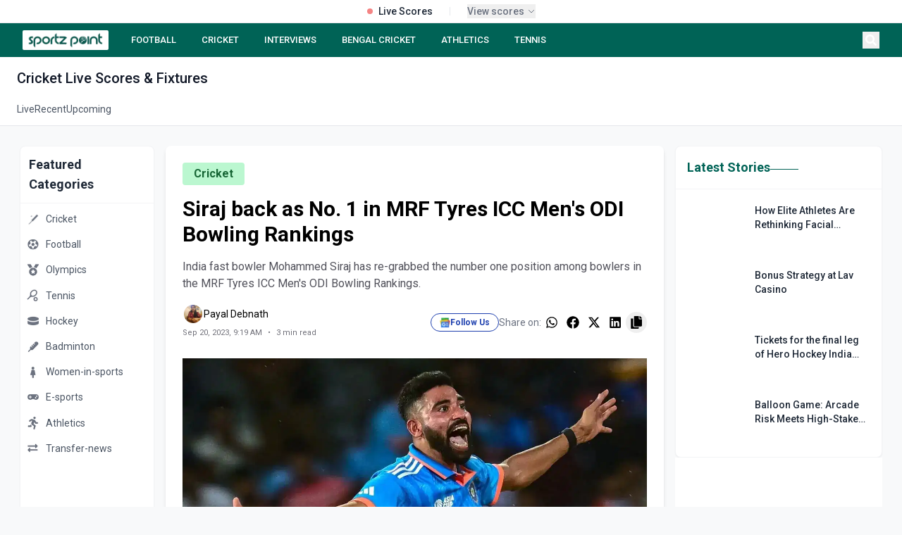

--- FILE ---
content_type: text/html; charset=utf-8
request_url: https://sportzpoint.com/cricket/siraj-back-as-no-1-in-mrf-tyres-icc-mens-odi-bowling-rankings
body_size: 32322
content:
<!DOCTYPE html><html lang="en" class="__variable_372368 __variable_14e21f"><head><meta charSet="utf-8"/><meta charSet="utf-8"/><meta name="viewport" content="width=device-width, initial-scale=1"/><meta name="viewport" content="width=device-width, initial-scale=1"/><link rel="preload" as="image" imageSrcSet="/_next/image?url=https%3A%2F%2Fdmpsza32x691.cloudfront.net%2Fmedia_files%2F35652e5d-9c2a-4e4a-9824-ddd8fde1d269.png&amp;w=32&amp;q=100 1x, /_next/image?url=https%3A%2F%2Fdmpsza32x691.cloudfront.net%2Fmedia_files%2F35652e5d-9c2a-4e4a-9824-ddd8fde1d269.png&amp;w=48&amp;q=100 2x"/><link rel="preload" as="image" imageSrcSet="/_next/image?url=https%3A%2F%2Fdmpsza32x691.cloudfront.net%2Fmedia_files%2F803b9871-227c-4192-a3a6-eb4255500987.png&amp;w=32&amp;q=100 1x, /_next/image?url=https%3A%2F%2Fdmpsza32x691.cloudfront.net%2Fmedia_files%2F803b9871-227c-4192-a3a6-eb4255500987.png&amp;w=48&amp;q=100 2x"/><link rel="preload" as="image" imageSrcSet="/_next/image?url=https%3A%2F%2Fdmpsza32x691.cloudfront.net%2Fmedia_files%2F4a2902f6-546e-4f70-b851-08a6f0e54051.png&amp;w=32&amp;q=100 1x, /_next/image?url=https%3A%2F%2Fdmpsza32x691.cloudfront.net%2Fmedia_files%2F4a2902f6-546e-4f70-b851-08a6f0e54051.png&amp;w=48&amp;q=100 2x"/><link rel="preload" as="image" imageSrcSet="/_next/image?url=https%3A%2F%2Fdmpsza32x691.cloudfront.net%2Fmedia_files%2F565cffee-5ca6-4ada-b039-6fe9586841e2.png&amp;w=32&amp;q=100 1x, /_next/image?url=https%3A%2F%2Fdmpsza32x691.cloudfront.net%2Fmedia_files%2F565cffee-5ca6-4ada-b039-6fe9586841e2.png&amp;w=48&amp;q=100 2x"/><link rel="preload" as="image" imageSrcSet="/_next/image?url=https%3A%2F%2Fdmpsza32x691.cloudfront.net%2Fmedia_files%2F27847a9a-e07e-4759-9c14-700003a4bac5.png&amp;w=32&amp;q=100 1x, /_next/image?url=https%3A%2F%2Fdmpsza32x691.cloudfront.net%2Fmedia_files%2F27847a9a-e07e-4759-9c14-700003a4bac5.png&amp;w=48&amp;q=100 2x"/><link rel="preload" as="image" imageSrcSet="/_next/image?url=https%3A%2F%2Fdmpsza32x691.cloudfront.net%2Fmedia_files%2Ffc79b2bf-ffd4-42f6-9563-8508e1ba0de3.png&amp;w=32&amp;q=100 1x, /_next/image?url=https%3A%2F%2Fdmpsza32x691.cloudfront.net%2Fmedia_files%2Ffc79b2bf-ffd4-42f6-9563-8508e1ba0de3.png&amp;w=48&amp;q=100 2x"/><link rel="preload" as="image" imageSrcSet="/_next/image?url=https%3A%2F%2Fdmpsza32x691.cloudfront.net%2Fmedia_files%2F4933da39-dd01-4636-9fd9-ccf26070a7b7.png&amp;w=32&amp;q=100 1x, /_next/image?url=https%3A%2F%2Fdmpsza32x691.cloudfront.net%2Fmedia_files%2F4933da39-dd01-4636-9fd9-ccf26070a7b7.png&amp;w=48&amp;q=100 2x"/><link rel="preload" as="image" imageSrcSet="/_next/image?url=https%3A%2F%2Fdmpsza32x691.cloudfront.net%2Fmedia_files%2F80df1cc3-0764-4f96-bd10-d0c8bf32e631.png&amp;w=32&amp;q=100 1x, /_next/image?url=https%3A%2F%2Fdmpsza32x691.cloudfront.net%2Fmedia_files%2F80df1cc3-0764-4f96-bd10-d0c8bf32e631.png&amp;w=48&amp;q=100 2x"/><link rel="preload" as="image" imageSrcSet="/_next/image?url=https%3A%2F%2Fdmpsza32x691.cloudfront.net%2Fmedia_files%2F49814795-2764-4c8a-ad3e-98dea625d74f.png&amp;w=32&amp;q=100 1x, /_next/image?url=https%3A%2F%2Fdmpsza32x691.cloudfront.net%2Fmedia_files%2F49814795-2764-4c8a-ad3e-98dea625d74f.png&amp;w=48&amp;q=100 2x"/><link rel="preload" as="image" href="/footer.png"/><link rel="stylesheet" href="/_next/static/css/d1df9c0a182178ff.css" data-precedence="next"/><link rel="stylesheet" href="/_next/static/css/3da441646ae13ead.css" data-precedence="next"/><link rel="stylesheet" href="/_next/static/css/3a24c022f69a36a9.css" data-precedence="next"/><link rel="preload" as="script" fetchPriority="low" href="/_next/static/chunks/webpack-68362a94c657eb95.js"/><script src="/_next/static/chunks/4bd1b696-4b7547452126777d.js" async=""></script><script src="/_next/static/chunks/1517-49a8794e26708796.js" async=""></script><script src="/_next/static/chunks/main-app-8376ab6f3d9eeb18.js" async=""></script><script src="/_next/static/chunks/8e1d74a4-45aedcb856d40271.js" async=""></script><script src="/_next/static/chunks/0e762574-694c974b981ab010.js" async=""></script><script src="/_next/static/chunks/5e22fd23-be838ad3ad44d858.js" async=""></script><script src="/_next/static/chunks/370b0802-76bf23b6d9a7794b.js" async=""></script><script src="/_next/static/chunks/795d4814-95df4a5ca92b8a6f.js" async=""></script><script src="/_next/static/chunks/66ec4792-d0f893770ca02b9f.js" async=""></script><script src="/_next/static/chunks/4839-cbbb82ef4a20451c.js" async=""></script><script src="/_next/static/chunks/5565-c760e6117ae6aaf5.js" async=""></script><script src="/_next/static/chunks/7194-e94e7b889037abc2.js" async=""></script><script src="/_next/static/chunks/2656-8b39b3adf9639ba8.js" async=""></script><script src="/_next/static/chunks/2624-e6c0964f2e1d3676.js" async=""></script><script src="/_next/static/chunks/1120-c2823f331e91904b.js" async=""></script><script src="/_next/static/chunks/app/layout-31272bff22fa760c.js" async=""></script><script src="/_next/static/chunks/app/%5Bslug%5D/page-35dc04bbdd1ed7e2.js" async=""></script><script src="/_next/static/chunks/479ba886-ba5489c1ba4d6927.js" async=""></script><script src="/_next/static/chunks/1262-855ed938493de049.js" async=""></script><script src="/_next/static/chunks/app/page-47456b52e46d6107.js" async=""></script><script src="/_next/static/chunks/9c4e2130-09e24e934fd24ced.js" async=""></script><script src="/_next/static/chunks/53c13509-76db1c5eb59e0e9c.js" async=""></script><script src="/_next/static/chunks/5714-91f12ca9150bb05a.js" async=""></script><script src="/_next/static/chunks/9566-de5445f8a1b3b4e1.js" async=""></script><script src="/_next/static/chunks/app/%5Bslug%5D/%5Bid%5D/page-48672def52c2527d.js" async=""></script><link rel="preload" href="https://www.googletagmanager.com/gtag/js?id=G-DTKYD8VXK1" as="script"/><link rel="preload" href="https://www.googletagmanager.com/gtag/js?id=G-V69PJK5P63" as="script"/><link rel="preload" href="https://analytics.ahrefs.com/analytics.js" as="script"/><link rel="preload" href="https://pagead2.googlesyndication.com/pagead/js/adsbygoogle.js?client=ca-pub-4586033221396579" as="script"/><link rel="preload" as="image" href="/linkedin.svg"/><link rel="preload" as="image" href="/instagram.svg"/><link rel="preload" as="image" href="/twitter.svg"/><link rel="preload" as="image" href="/youtube.svg"/><meta name="next-size-adjust"/><title>Siraj back as No. 1 in MRF Tyres ICC Men&#x27;s ODI Bowling Rankings</title><meta name="description" content="India fast bowler Mohammed Siraj has re-grabbed the number one position among bowlers in the MRF Tyres ICC Men&#x27;s ODI Bowling Rankings."/><meta name="twitter:card" content="summary_large_image"/><meta name="twitter:site" content="@sportz_point"/><meta name="twitter:title" content="Siraj back as No. 1 in MRF Tyres ICC Men&#x27;s ODI Bowling Rankings"/><meta name="twitter:description" content="India fast bowler Mohammed Siraj has re-grabbed the number one position among bowlers in the MRF Tyres ICC Men&#x27;s ODI Bowling Rankings."/><meta name="twitter:image" content="https://dmpsza32x691.cloudfront.net/post_banners/d3a09b5702d399561df390bf815d7e95b39aa7c2b073c0225fcc1fa366d04eec.jpg"/><meta name="twitter:creator" content="@sportz_point"/><meta name="twitter:url" content="https://sportzpoint.com/cricket/siraj-back-as-no-1-in-mrf-tyres-icc-mens-odi-bowling-rankings"/><link rel="canonical" href="https://sportzpoint.com/cricket/siraj-back-as-no-1-in-mrf-tyres-icc-mens-odi-bowling-rankings"/><meta property="og:title" content="Siraj back as No. 1 in MRF Tyres ICC Men&#x27;s ODI Bowling Rankings"/><meta property="og:description" content="India fast bowler Mohammed Siraj has re-grabbed the number one position among bowlers in the MRF Tyres ICC Men&#x27;s ODI Bowling Rankings."/><meta property="og:url" content="https://sportzpoint.com/cricket/siraj-back-as-no-1-in-mrf-tyres-icc-mens-odi-bowling-rankings"/><meta property="og:site_name" content="Sportzpoint"/><meta property="og:image" content="https://dmpsza32x691.cloudfront.net/post_banners/d3a09b5702d399561df390bf815d7e95b39aa7c2b073c0225fcc1fa366d04eec.jpg"/><meta property="og:image:width" content="1200"/><meta property="og:image:height" content="630"/><meta property="og:image:alt" content="Siraj back as No. 1 in MRF Tyres ICC Men&#x27;s ODI Bowling Rankings"/><meta property="og:type" content="article"/><meta name="twitter:card" content="summary_large_image"/><meta name="twitter:title" content="Siraj back as No. 1 in MRF Tyres ICC Men&#x27;s ODI Bowling Rankings"/><meta name="twitter:description" content="India fast bowler Mohammed Siraj has re-grabbed the number one position among bowlers in the MRF Tyres ICC Men&#x27;s ODI Bowling Rankings."/><meta name="twitter:image" content="https://dmpsza32x691.cloudfront.net/post_banners/d3a09b5702d399561df390bf815d7e95b39aa7c2b073c0225fcc1fa366d04eec.jpg"/><meta name="twitter:image:width" content="1200"/><meta name="twitter:image:height" content="630"/><meta name="twitter:image:alt" content="Siraj back as No. 1 in MRF Tyres ICC Men&#x27;s ODI Bowling Rankings"/><link rel="icon" href="/favicon.ico" type="image/x-icon" sizes="512x512"/><!--$--><!--/$--><script><script data-cfasync="false" type="text/javascript" id="clever-core">     /* <![CDATA[ */     (function (document, window) {         var a, c = document.createElement("script"), f = window.frameElement;          c.id= "CleverCoreLoader91447";         c.src = "https://scripts.cleverwebserver.com/984eef880a695b71606b01314a1db597.js";         c.async = !0;         c.type = "text/javascript";         c.setAttribute("data-target",window.name|| (f && f.getAttribute("id")));         c.setAttribute("data-callback", "put-your-callback-function-here");         c.setAttribute("data-callback-url-click", "put-your-click-macro-here");         c.setAttribute("data-callback-url-view", "put-your-view-macro-here");         try {             a = parent.document.getElementsByTagName("script")[0] || document.getElementsByTagName("script")[0];         } catch (e) {             a = !1;         }         a || (a = document.getElementsByTagName("head")[0] || document.getElementsByTagName("body")[0]);         a.parentNode.insertBefore(c, a);     })(document, window);     /* ]]> */ </script></script><script><script data-cfasync="false" type="text/javascript" id="clever-core"> /* <![CDATA[ */     (function (document, window) {         var a, c = document.createElement("script"), f = window.frameElement;          c.id = "CleverCoreLoader97022";         c.src = "https://scripts.cleverwebserver.com/410fd9e4141e97c54fb9c6ff79321f53.js";          c.async = !0;         c.type = "text/javascript";         c.setAttribute("data-target", window.name || (f && f.getAttribute("id")));         c.setAttribute("data-callback", "put-your-callback-function-here");         c.setAttribute("data-callback-url-click", "put-your-click-macro-here");         c.setAttribute("data-callback-url-view", "put-your-view-macro-here");          try {             a = parent.document.getElementsByTagName("script")[0] || document.getElementsByTagName("script")[0];         } catch (e) {             a = !1;         }          a || (a = document.getElementsByTagName("head")[0] || document.getElementsByTagName("body")[0]);         a.parentNode.insertBefore(c, a);     })(document, window); /* ]]> */ </script></script><script></script><script src="/_next/static/chunks/polyfills-42372ed130431b0a.js" noModule=""></script></head><body class="flex flex-col min-h-screen"><div></div><div class="static  w-full bg-white border-b border-gray-200 relative z-[60]"><div class="container mx-auto"><div class="flex items-center justify-center h-8 px-4"><div class="flex items-center space-x-6"><div class="flex items-center space-x-2"><div class="w-2 h-2 bg-red-500 rounded-full animate-pulse"></div><span class="text-sm font-medium text-gray-800">Live Scores</span></div><div class="h-3 w-px bg-gray-200"></div><button class="flex items-center space-x-1 text-xs text-gray-500 hover:text-gray-700" tabindex="0"><span class="font-medium text-sm">View scores</span><div><svg class="w-3 h-3" fill="none" stroke="currentColor" viewBox="0 0 24 24"><path stroke-linecap="round" stroke-linejoin="round" stroke-width="2" d="M19 9l-7 7-7-7"></path></svg></div></button></div></div></div></div><nav class="block sticky top-0 z-[998]"><div class="bg-[#006356] text-white"><div class="container mx-auto px-4 lg:px-8"><div class="flex items-center justify-between h-12"><div class="flex-shrink-0"><a class="flex items-center cursor-pointer" href="/"><div class="bg-white py-0.5 px-1.5 rounded-sm hover:opacity-90 transition-opacity"><img alt="SportzPoint" width="110" height="32" decoding="async" data-nimg="1" class="h-6 w-auto" style="color:transparent" srcSet="/_next/image?url=%2Fnav.webp&amp;w=128&amp;q=75 1x, /_next/image?url=%2Fnav.webp&amp;w=256&amp;q=75 2x" src="/_next/image?url=%2Fnav.webp&amp;w=256&amp;q=75"/></div></a></div><div class="hidden lg:flex flex-1 justify-start space-x-5 ml-6"><a class="text-white hover:text-gray-200 px-2 py-1 text-[13px] font-medium  whitespace-nowrap" href="/football">FOOTBALL</a><a class="text-white hover:text-gray-200 px-2 py-1 text-[13px] font-medium  whitespace-nowrap" href="/cricket">CRICKET</a><a class="text-white hover:text-gray-200 px-2 py-1 text-[13px] font-medium  whitespace-nowrap" href="tags/sportz-point-speaks">INTERVIEWS</a><a class="text-white hover:text-gray-200 px-2 py-1 text-[13px] font-medium  whitespace-nowrap" href="/tags/bengal-cricket">BENGAL CRICKET</a><a class="text-white hover:text-gray-200 px-2 py-1 text-[13px] font-medium  whitespace-nowrap" href="/athletics">ATHLETICS</a><a class="text-white hover:text-gray-200 px-2 py-1 text-[13px] font-medium  whitespace-nowrap" href="/tennis">TENNIS</a></div><div class="flex items-center space-x-2"><button class="text-white hover:text-gray-200 p-1" aria-label="Search"><svg stroke="currentColor" fill="currentColor" stroke-width="0" viewBox="0 0 512 512" class="h-4 w-4" height="1em" width="1em" xmlns="http://www.w3.org/2000/svg"><path d="M505 442.7L405.3 343c-4.5-4.5-10.6-7-17-7H372c27.6-35.3 44-79.7 44-128C416 93.1 322.9 0 208 0S0 93.1 0 208s93.1 208 208 208c48.3 0 92.7-16.4 128-44v16.3c0 6.4 2.5 12.5 7 17l99.7 99.7c9.4 9.4 24.6 9.4 33.9 0l28.3-28.3c9.4-9.4 9.4-24.6.1-34zM208 336c-70.7 0-128-57.2-128-128 0-70.7 57.2-128 128-128 70.7 0 128 57.2 128 128 0 70.7-57.2 128-128 128z"></path></svg></button><button class="lg:hidden text-white hover:text-gray-200 p-1" aria-label="Menu"><svg stroke="currentColor" fill="currentColor" stroke-width="0" viewBox="0 0 20 20" aria-hidden="true" class="h-6 w-6" height="1em" width="1em" xmlns="http://www.w3.org/2000/svg"><path fill-rule="evenodd" d="M3 5a1 1 0 011-1h12a1 1 0 110 2H4a1 1 0 01-1-1zM3 10a1 1 0 011-1h12a1 1 0 110 2H4a1 1 0 01-1-1zM9 15a1 1 0 011-1h6a1 1 0 110 2h-6a1 1 0 01-1-1z" clip-rule="evenodd"></path></svg></button></div></div></div></div></nav><div class="bg-white border-b border-gray-200"><div class="container mx-auto px-6"><h1 class="text-xl font-medium text-gray-900 pt-4 pb-2"><span class="capitalize">cricket</span> Live Scores &amp; Fixtures</h1><div class="flex gap-8"><a class="text-sm py-3 transition-colors border-b-2 -mb-px text-gray-600 border-transparent hover:text-[#006356]" href="/cricket/score/live">Live</a><a class="text-sm py-3 transition-colors border-b-2 -mb-px text-gray-600 border-transparent hover:text-[#006356]" href="/cricket/score/recent">Recent</a><a class="text-sm py-3 transition-colors border-b-2 -mb-px text-gray-600 border-transparent hover:text-[#006356]" href="/cricket/score/upcoming">Upcoming</a></div></div></div><main class="container mx-auto px-3 lg:px-7 mb-7"><div class="grid grid-cols-1 lg:grid-cols-12 gap-4"><aside class="hidden lg:block lg:col-span-2 mt-7"><div class="sticky top-[76px]"><div class="bg-white rounded-lg shadow-sm border border-gray-100"><div class="p-3 border-b border-gray-100"><h2 class="text-lg font-semibold text-gray-800">Featured Categories</h2></div><div class="py-1"><a class="block" href="/cricket"><div class="flex items-center px-2 py-2 hover:bg-gray-50 transition-colors duration-200 group"><span class="text-gray-500 group-hover:text-[#006356] transition-colors duration-200"><img alt="Cricket" width="20" height="20" decoding="async" data-nimg="1" style="color:transparent" srcSet="/_next/image?url=https%3A%2F%2Fdmpsza32x691.cloudfront.net%2Fmedia_files%2Fbf90556d-1853-44e7-aa29-62b211595de1.png&amp;w=32&amp;q=100 1x, /_next/image?url=https%3A%2F%2Fdmpsza32x691.cloudfront.net%2Fmedia_files%2Fbf90556d-1853-44e7-aa29-62b211595de1.png&amp;w=48&amp;q=100 2x" src="/_next/image?url=https%3A%2F%2Fdmpsza32x691.cloudfront.net%2Fmedia_files%2Fbf90556d-1853-44e7-aa29-62b211595de1.png&amp;w=48&amp;q=100"/></span><span class="ml-2 text-sm text-gray-600 group-hover:text-gray-900 transition-colors duration-200">Cricket</span></div></a><a class="block" href="/football"><div class="flex items-center px-2 py-2 hover:bg-gray-50 transition-colors duration-200 group"><span class="text-gray-500 group-hover:text-[#006356] transition-colors duration-200"><img alt="Football" width="20" height="20" decoding="async" data-nimg="1" style="color:transparent" srcSet="/_next/image?url=https%3A%2F%2Fdmpsza32x691.cloudfront.net%2Fmedia_files%2F35652e5d-9c2a-4e4a-9824-ddd8fde1d269.png&amp;w=32&amp;q=100 1x, /_next/image?url=https%3A%2F%2Fdmpsza32x691.cloudfront.net%2Fmedia_files%2F35652e5d-9c2a-4e4a-9824-ddd8fde1d269.png&amp;w=48&amp;q=100 2x" src="/_next/image?url=https%3A%2F%2Fdmpsza32x691.cloudfront.net%2Fmedia_files%2F35652e5d-9c2a-4e4a-9824-ddd8fde1d269.png&amp;w=48&amp;q=100"/></span><span class="ml-2 text-sm text-gray-600 group-hover:text-gray-900 transition-colors duration-200">Football</span></div></a><a class="block" href="/olympics"><div class="flex items-center px-2 py-2 hover:bg-gray-50 transition-colors duration-200 group"><span class="text-gray-500 group-hover:text-[#006356] transition-colors duration-200"><img alt="Olympics" width="20" height="20" decoding="async" data-nimg="1" style="color:transparent" srcSet="/_next/image?url=https%3A%2F%2Fdmpsza32x691.cloudfront.net%2Fmedia_files%2F803b9871-227c-4192-a3a6-eb4255500987.png&amp;w=32&amp;q=100 1x, /_next/image?url=https%3A%2F%2Fdmpsza32x691.cloudfront.net%2Fmedia_files%2F803b9871-227c-4192-a3a6-eb4255500987.png&amp;w=48&amp;q=100 2x" src="/_next/image?url=https%3A%2F%2Fdmpsza32x691.cloudfront.net%2Fmedia_files%2F803b9871-227c-4192-a3a6-eb4255500987.png&amp;w=48&amp;q=100"/></span><span class="ml-2 text-sm text-gray-600 group-hover:text-gray-900 transition-colors duration-200">Olympics</span></div></a><a class="block" href="/tennis"><div class="flex items-center px-2 py-2 hover:bg-gray-50 transition-colors duration-200 group"><span class="text-gray-500 group-hover:text-[#006356] transition-colors duration-200"><img alt="Tennis" width="20" height="20" decoding="async" data-nimg="1" style="color:transparent" srcSet="/_next/image?url=https%3A%2F%2Fdmpsza32x691.cloudfront.net%2Fmedia_files%2F4a2902f6-546e-4f70-b851-08a6f0e54051.png&amp;w=32&amp;q=100 1x, /_next/image?url=https%3A%2F%2Fdmpsza32x691.cloudfront.net%2Fmedia_files%2F4a2902f6-546e-4f70-b851-08a6f0e54051.png&amp;w=48&amp;q=100 2x" src="/_next/image?url=https%3A%2F%2Fdmpsza32x691.cloudfront.net%2Fmedia_files%2F4a2902f6-546e-4f70-b851-08a6f0e54051.png&amp;w=48&amp;q=100"/></span><span class="ml-2 text-sm text-gray-600 group-hover:text-gray-900 transition-colors duration-200">Tennis</span></div></a><a class="block" href="/hockey"><div class="flex items-center px-2 py-2 hover:bg-gray-50 transition-colors duration-200 group"><span class="text-gray-500 group-hover:text-[#006356] transition-colors duration-200"><img alt="Hockey" width="20" height="20" decoding="async" data-nimg="1" style="color:transparent" srcSet="/_next/image?url=https%3A%2F%2Fdmpsza32x691.cloudfront.net%2Fmedia_files%2F565cffee-5ca6-4ada-b039-6fe9586841e2.png&amp;w=32&amp;q=100 1x, /_next/image?url=https%3A%2F%2Fdmpsza32x691.cloudfront.net%2Fmedia_files%2F565cffee-5ca6-4ada-b039-6fe9586841e2.png&amp;w=48&amp;q=100 2x" src="/_next/image?url=https%3A%2F%2Fdmpsza32x691.cloudfront.net%2Fmedia_files%2F565cffee-5ca6-4ada-b039-6fe9586841e2.png&amp;w=48&amp;q=100"/></span><span class="ml-2 text-sm text-gray-600 group-hover:text-gray-900 transition-colors duration-200">Hockey</span></div></a><a class="block" href="/badminton"><div class="flex items-center px-2 py-2 hover:bg-gray-50 transition-colors duration-200 group"><span class="text-gray-500 group-hover:text-[#006356] transition-colors duration-200"><img alt="Badminton" width="20" height="20" decoding="async" data-nimg="1" style="color:transparent" srcSet="/_next/image?url=https%3A%2F%2Fdmpsza32x691.cloudfront.net%2Fmedia_files%2F27847a9a-e07e-4759-9c14-700003a4bac5.png&amp;w=32&amp;q=100 1x, /_next/image?url=https%3A%2F%2Fdmpsza32x691.cloudfront.net%2Fmedia_files%2F27847a9a-e07e-4759-9c14-700003a4bac5.png&amp;w=48&amp;q=100 2x" src="/_next/image?url=https%3A%2F%2Fdmpsza32x691.cloudfront.net%2Fmedia_files%2F27847a9a-e07e-4759-9c14-700003a4bac5.png&amp;w=48&amp;q=100"/></span><span class="ml-2 text-sm text-gray-600 group-hover:text-gray-900 transition-colors duration-200">Badminton</span></div></a><a class="block" href="/women-in-sports"><div class="flex items-center px-2 py-2 hover:bg-gray-50 transition-colors duration-200 group"><span class="text-gray-500 group-hover:text-[#006356] transition-colors duration-200"><img alt="Women-in-sports" width="20" height="20" decoding="async" data-nimg="1" style="color:transparent" srcSet="/_next/image?url=https%3A%2F%2Fdmpsza32x691.cloudfront.net%2Fmedia_files%2Ffc79b2bf-ffd4-42f6-9563-8508e1ba0de3.png&amp;w=32&amp;q=100 1x, /_next/image?url=https%3A%2F%2Fdmpsza32x691.cloudfront.net%2Fmedia_files%2Ffc79b2bf-ffd4-42f6-9563-8508e1ba0de3.png&amp;w=48&amp;q=100 2x" src="/_next/image?url=https%3A%2F%2Fdmpsza32x691.cloudfront.net%2Fmedia_files%2Ffc79b2bf-ffd4-42f6-9563-8508e1ba0de3.png&amp;w=48&amp;q=100"/></span><span class="ml-2 text-sm text-gray-600 group-hover:text-gray-900 transition-colors duration-200">Women-in-sports</span></div></a><a class="block" href="/e-sports"><div class="flex items-center px-2 py-2 hover:bg-gray-50 transition-colors duration-200 group"><span class="text-gray-500 group-hover:text-[#006356] transition-colors duration-200"><img alt="E-sports" width="20" height="20" decoding="async" data-nimg="1" style="color:transparent" srcSet="/_next/image?url=https%3A%2F%2Fdmpsza32x691.cloudfront.net%2Fmedia_files%2F4933da39-dd01-4636-9fd9-ccf26070a7b7.png&amp;w=32&amp;q=100 1x, /_next/image?url=https%3A%2F%2Fdmpsza32x691.cloudfront.net%2Fmedia_files%2F4933da39-dd01-4636-9fd9-ccf26070a7b7.png&amp;w=48&amp;q=100 2x" src="/_next/image?url=https%3A%2F%2Fdmpsza32x691.cloudfront.net%2Fmedia_files%2F4933da39-dd01-4636-9fd9-ccf26070a7b7.png&amp;w=48&amp;q=100"/></span><span class="ml-2 text-sm text-gray-600 group-hover:text-gray-900 transition-colors duration-200">E-sports</span></div></a><a class="block" href="/athletics"><div class="flex items-center px-2 py-2 hover:bg-gray-50 transition-colors duration-200 group"><span class="text-gray-500 group-hover:text-[#006356] transition-colors duration-200"><img alt="Athletics" width="20" height="20" decoding="async" data-nimg="1" style="color:transparent" srcSet="/_next/image?url=https%3A%2F%2Fdmpsza32x691.cloudfront.net%2Fmedia_files%2F80df1cc3-0764-4f96-bd10-d0c8bf32e631.png&amp;w=32&amp;q=100 1x, /_next/image?url=https%3A%2F%2Fdmpsza32x691.cloudfront.net%2Fmedia_files%2F80df1cc3-0764-4f96-bd10-d0c8bf32e631.png&amp;w=48&amp;q=100 2x" src="/_next/image?url=https%3A%2F%2Fdmpsza32x691.cloudfront.net%2Fmedia_files%2F80df1cc3-0764-4f96-bd10-d0c8bf32e631.png&amp;w=48&amp;q=100"/></span><span class="ml-2 text-sm text-gray-600 group-hover:text-gray-900 transition-colors duration-200">Athletics</span></div></a><a class="block" href="/transfer-news"><div class="flex items-center px-2 py-2 hover:bg-gray-50 transition-colors duration-200 group"><span class="text-gray-500 group-hover:text-[#006356] transition-colors duration-200"><img alt="Transfer-news" width="20" height="20" decoding="async" data-nimg="1" style="color:transparent" srcSet="/_next/image?url=https%3A%2F%2Fdmpsza32x691.cloudfront.net%2Fmedia_files%2F49814795-2764-4c8a-ad3e-98dea625d74f.png&amp;w=32&amp;q=100 1x, /_next/image?url=https%3A%2F%2Fdmpsza32x691.cloudfront.net%2Fmedia_files%2F49814795-2764-4c8a-ad3e-98dea625d74f.png&amp;w=48&amp;q=100 2x" src="/_next/image?url=https%3A%2F%2Fdmpsza32x691.cloudfront.net%2Fmedia_files%2F49814795-2764-4c8a-ad3e-98dea625d74f.png&amp;w=48&amp;q=100"/></span><span class="ml-2 text-sm text-gray-600 group-hover:text-gray-900 transition-colors duration-200">Transfer-news</span></div></a></div></div><div class="mt-4"><div class="bg-white rounded-lg shadow-sm border border-gray-100"><div class="p-3 border-b border-gray-100"><h2 class="text-lg font-semibold text-gray-800">Follow Us</h2></div><div class="py-1"><a target="_blank" rel="noopener noreferrer" class="flex items-center px-2 py-2 hover:bg-gray-50 transition-colors duration-200 group" href="https://news.google.com/publications/CAAqBwgKMKDuqAswkvnAAw?ceid=IN:en&amp;oc=3"><span class="w-5 h-5 flex items-center justify-center text-blue-800"><img alt="google news" loading="lazy" width="15" height="15" decoding="async" data-nimg="1" class="opacity-80" style="color:transparent" srcSet="/_next/image?url=%2Ficon%2Fgoogle_news.png&amp;w=16&amp;q=75 1x, /_next/image?url=%2Ficon%2Fgoogle_news.png&amp;w=32&amp;q=75 2x" src="/_next/image?url=%2Ficon%2Fgoogle_news.png&amp;w=32&amp;q=75"/></span><span class="ml-2 text-sm text-gray-600 group-hover:text-gray-900 transition-colors duration-200">Google News</span></a><a target="_blank" rel="noopener noreferrer" class="flex items-center px-2 py-2 hover:bg-gray-50 transition-colors duration-200 group" href="https://www.facebook.com/sportzpointcricket"><span class="w-5 h-5 flex items-center justify-center text-blue-600"><svg stroke="currentColor" fill="currentColor" stroke-width="0" viewBox="0 0 320 512" class="opacity-80" height="1em" width="1em" xmlns="http://www.w3.org/2000/svg"><path d="M279.14 288l14.22-92.66h-88.91v-60.13c0-25.35 12.42-50.06 52.24-50.06h40.42V6.26S260.43 0 225.36 0c-73.22 0-121.08 44.38-121.08 124.72v70.62H22.89V288h81.39v224h100.17V288z"></path></svg></span><span class="ml-2 text-sm text-gray-600 group-hover:text-gray-900 transition-colors duration-200">Facebook</span></a><a target="_blank" rel="noopener noreferrer" class="flex items-center px-2 py-2 hover:bg-gray-50 transition-colors duration-200 group" href="https://x.com/sportz_point"><span class="w-5 h-5 flex items-center justify-center text-sky-500"><svg stroke="currentColor" fill="currentColor" stroke-width="0" viewBox="0 0 512 512" class="opacity-80" height="1em" width="1em" xmlns="http://www.w3.org/2000/svg"><path d="M459.37 151.716c.325 4.548.325 9.097.325 13.645 0 138.72-105.583 298.558-298.558 298.558-59.452 0-114.68-17.219-161.137-47.106 8.447.974 16.568 1.299 25.34 1.299 49.055 0 94.213-16.568 130.274-44.832-46.132-.975-84.792-31.188-98.112-72.772 6.498.974 12.995 1.624 19.818 1.624 9.421 0 18.843-1.3 27.614-3.573-48.081-9.747-84.143-51.98-84.143-102.985v-1.299c13.969 7.797 30.214 12.67 47.431 13.319-28.264-18.843-46.781-51.005-46.781-87.391 0-19.492 5.197-37.36 14.294-52.954 51.655 63.675 129.3 105.258 216.365 109.807-1.624-7.797-2.599-15.918-2.599-24.04 0-57.828 46.782-104.934 104.934-104.934 30.213 0 57.502 12.67 76.67 33.137 23.715-4.548 46.456-13.32 66.599-25.34-7.798 24.366-24.366 44.833-46.132 57.827 21.117-2.273 41.584-8.122 60.426-16.243-14.292 20.791-32.161 39.308-52.628 54.253z"></path></svg></span><span class="ml-2 text-sm text-gray-600 group-hover:text-gray-900 transition-colors duration-200">X (Twitter)</span></a><a target="_blank" rel="noopener noreferrer" class="flex items-center px-2 py-2 hover:bg-gray-50 transition-colors duration-200 group" href="https://api.whatsapp.com/send?text=https://sportzpoint.com"><span class="w-5 h-5 flex items-center justify-center text-[#006356]"><svg stroke="currentColor" fill="currentColor" stroke-width="0" viewBox="0 0 448 512" class="opacity-80" height="1em" width="1em" xmlns="http://www.w3.org/2000/svg"><path d="M380.9 97.1C339 55.1 283.2 32 223.9 32c-122.4 0-222 99.6-222 222 0 39.1 10.2 77.3 29.6 111L0 480l117.7-30.9c32.4 17.7 68.9 27 106.1 27h.1c122.3 0 224.1-99.6 224.1-222 0-59.3-25.2-115-67.1-157zm-157 341.6c-33.2 0-65.7-8.9-94-25.7l-6.7-4-69.8 18.3L72 359.2l-4.4-7c-18.5-29.4-28.2-63.3-28.2-98.2 0-101.7 82.8-184.5 184.6-184.5 49.3 0 95.6 19.2 130.4 54.1 34.8 34.9 56.2 81.2 56.1 130.5 0 101.8-84.9 184.6-186.6 184.6zm101.2-138.2c-5.5-2.8-32.8-16.2-37.9-18-5.1-1.9-8.8-2.8-12.5 2.8-3.7 5.6-14.3 18-17.6 21.8-3.2 3.7-6.5 4.2-12 1.4-32.6-16.3-54-29.1-75.5-66-5.7-9.8 5.7-9.1 16.3-30.3 1.8-3.7.9-6.9-.5-9.7-1.4-2.8-12.5-30.1-17.1-41.2-4.5-10.8-9.1-9.3-12.5-9.5-3.2-.2-6.9-.2-10.6-.2-3.7 0-9.7 1.4-14.8 6.9-5.1 5.6-19.4 19-19.4 46.3 0 27.3 19.9 53.7 22.6 57.4 2.8 3.7 39.1 59.7 94.8 83.8 35.2 15.2 49 16.5 66.6 13.9 10.7-1.6 32.8-13.4 37.4-26.4 4.6-13 4.6-24.1 3.2-26.4-1.3-2.5-5-3.9-10.5-6.6z"></path></svg></span><span class="ml-2 text-sm text-gray-600 group-hover:text-gray-900 transition-colors duration-200">WhatsApp</span></a></div></div></div></div></aside><div class="lg:col-span-7 col-span-1 mt-7"><div><div></div></div></div><div class="lg:col-span-3 col-span-1 mt-7"><div class="mb-6"><div class="bg-white rounded-lg shadow-sm border border-gray-100 h-full"><div class="p-4 border-b border-gray-100"><div class="flex gap-2 items-center"><h2 class="text-lg font-semibold text-[#006356]">Latest Stories</h2><div class="w-10 h-[1px] bg-[#006356] mt-1"></div></div></div><div class="py-3"><div class="flex flex-col space-y-3"></div></div></div></div><div class="sticky top-[76px]"><div class="bg-white rounded-lg p-6 shadow-sm"><div class="flex flex-col items-start"><h2 class="text-xl font-bold text-[#006356] mb-2">Subscribe Newsletter</h2><div class="w-10 h-[1px] bg-[#006356] mb-4"></div><p class="text-sm text-gray-600 mb-4">Get the latest sports updates and news delivered directly to your inbox.</p><form class="w-full space-y-3"><input type="email" placeholder="Enter your email" class="w-full px-4 py-2 border border-gray-200 rounded-lg focus:outline-none focus:border-[#006356]" required="" value=""/><button type="submit" class="w-full bg-[#006356] text-white py-2 px-4 rounded-lg hover:bg-[#005347] transition-colors disabled:opacity-50">Subscribe</button></form></div></div></div></div></div></main><footer class="bg-[#006356] text-white mt-auto pt-10"><div class="max-w-7xl mx-auto px-4 pb-4"><div class="flex justify-between items-center mb-10"><div class="h-14"><img src="/footer.png" alt="SportzPoint" width="180" height="45" class="object-contain w-auto h-full"/></div><div class="flex items-center gap-6 h-14"><a class="hover:opacity-80" href="https://www.linkedin.com/company/sportzpoint"><img src="/linkedin.svg" alt="LinkedIn" width="22" height="22"/></a><a class="hover:opacity-80" href="https://www.instagram.com/sportzpoint"><img src="/instagram.svg" alt="Instagram" width="22" height="22"/></a><a class="hover:opacity-80" href="https://twitter.com/sportz_point"><img src="/twitter.svg" alt="Twitter" width="22" height="22"/></a><a class="hover:opacity-80" href="https://www.youtube.com/@sportzpoint"><img src="/youtube.svg" alt="YouTube" width="22" height="22"/></a></div></div><div class="mb-10"><h3 class="text-lg font-bold uppercase mb-4">Quick Links</h3><ul class="flex flex-wrap gap-x-8 gap-y-3"><li class="flex items-center"><span class="mr-2 text-sm">•</span><a class="text-zinc-200 hover:text-white text-sm" href="/about-us">About Us</a></li><li class="flex items-center"><span class="mr-2 text-sm">•</span><a class="text-zinc-200 hover:text-white text-sm" href="/faq">FAQ</a></li><li class="flex items-center"><span class="mr-2 text-sm">•</span><a class="text-zinc-200 hover:text-white text-sm" href="/partners">Partners</a></li><li class="flex items-center"><span class="mr-2 text-sm">•</span><a class="text-zinc-200 hover:text-white text-sm" href="/disclaimer">Disclaimer</a></li><li class="flex items-center"><span class="mr-2 text-sm">•</span><a class="text-zinc-200 hover:text-white text-sm" href="/privacy">Privacy Policy</a></li><li class="flex items-center"><span class="mr-2 text-sm">•</span><a class="text-zinc-200 hover:text-white text-sm" href="/contact">Contact</a></li><li class="flex items-center"><span class="mr-2 text-sm">•</span><a class="text-zinc-200 hover:text-white text-sm" href="/advertise">Advertise with Us</a></li><li class="flex items-center"><span class="mr-2 text-sm">•</span><a class="text-zinc-200 hover:text-white text-sm" href="/sports-guest-post">Sports Guest Post</a></li></ul></div><div class="mb-10"><h3 class="text-lg font-bold uppercase mb-4">Latest Stories</h3><div class="grid grid-cols-1 md:grid-cols-2 lg:grid-cols-3 gap-3"></div></div><div class="border-t border-[#007e6c] py-4 px-4"><div class="text-sm flex items-center justify-center flex-wrap gap-1 text-zinc-200 text-center">Made with<span role="img" aria-label="love" class="text-yellow-500 mx-1">💛</span>by<a href="https://github.com/adaptedbrains" target="_blank" rel="noopener noreferrer" class="text-white hover:text-zinc-300 font-medium lowercase ml-1">adapted brains</a></div></div></div></footer><nav class="fixed bottom-0 left-0 w-full bg-white text-black md:hidden border-t border-[#006356]  "><div class="flex justify-around py-2"><div class="relative flex flex-col items-center cursor-pointer px-2" tabindex="0"><a href="/"><div class="flex flex-col items-center"><img alt="Home" loading="lazy" width="24" height="24" decoding="async" data-nimg="1" class="mb-1" style="color:transparent" srcSet="/_next/image?url=%2Ficon%2Fsportz_Point_New_icon_active.png&amp;w=32&amp;q=75 1x, /_next/image?url=%2Ficon%2Fsportz_Point_New_icon_active.png&amp;w=48&amp;q=75 2x" src="/_next/image?url=%2Ficon%2Fsportz_Point_New_icon_active.png&amp;w=48&amp;q=75"/><span class="text-xs text-[#006356] font-semibold">Home</span></div></a><div class="absolute -bottom-2 left-1/2 transform -translate-x-1/2 w-10 h-1 bg-[#006356] "></div></div><div class="relative flex flex-col items-center cursor-pointer px-2" tabindex="0"><a href="/cricket"><div class="flex flex-col items-center"><img alt="Cricket" loading="lazy" width="24" height="24" decoding="async" data-nimg="1" class="mb-1" style="color:transparent" srcSet="/_next/image?url=https%3A%2F%2Fdmpsza32x691.cloudfront.net%2Fmedia_files%2F7538026c-80e8-4ecf-97f1-040a15f333d1.png&amp;w=32&amp;q=75 1x, /_next/image?url=https%3A%2F%2Fdmpsza32x691.cloudfront.net%2Fmedia_files%2F7538026c-80e8-4ecf-97f1-040a15f333d1.png&amp;w=48&amp;q=75 2x" src="/_next/image?url=https%3A%2F%2Fdmpsza32x691.cloudfront.net%2Fmedia_files%2F7538026c-80e8-4ecf-97f1-040a15f333d1.png&amp;w=48&amp;q=75"/><span class="text-xs text-zinc-800">Cricket</span></div></a></div><div class="relative flex flex-col items-center cursor-pointer px-2" tabindex="0"><a href="/football"><div class="flex flex-col items-center"><img alt="Football" loading="lazy" width="24" height="24" decoding="async" data-nimg="1" class="mb-1" style="color:transparent" srcSet="/_next/image?url=https%3A%2F%2Fdmpsza32x691.cloudfront.net%2Fmedia_files%2F5fb2361a-3fa0-4a43-b166-fd6666a1b098.png&amp;w=32&amp;q=75 1x, /_next/image?url=https%3A%2F%2Fdmpsza32x691.cloudfront.net%2Fmedia_files%2F5fb2361a-3fa0-4a43-b166-fd6666a1b098.png&amp;w=48&amp;q=75 2x" src="/_next/image?url=https%3A%2F%2Fdmpsza32x691.cloudfront.net%2Fmedia_files%2F5fb2361a-3fa0-4a43-b166-fd6666a1b098.png&amp;w=48&amp;q=75"/><span class="text-xs text-zinc-800">Football</span></div></a></div><div class="relative flex flex-col items-center cursor-pointer px-2" tabindex="0"><a href="/tags/sportz-point-speaks"><div class="flex flex-col items-center"><img alt="Exclusive" loading="lazy" width="24" height="24" decoding="async" data-nimg="1" class="mb-1" style="color:transparent" srcSet="/_next/image?url=https%3A%2F%2Fdmpsza32x691.cloudfront.net%2Fmedia_files%2F12a0e7a8-13c1-448e-88d2-972fd0b5f0d5.png&amp;w=32&amp;q=75 1x, /_next/image?url=https%3A%2F%2Fdmpsza32x691.cloudfront.net%2Fmedia_files%2F12a0e7a8-13c1-448e-88d2-972fd0b5f0d5.png&amp;w=48&amp;q=75 2x" src="/_next/image?url=https%3A%2F%2Fdmpsza32x691.cloudfront.net%2Fmedia_files%2F12a0e7a8-13c1-448e-88d2-972fd0b5f0d5.png&amp;w=48&amp;q=75"/><span class="text-xs text-zinc-800">Exclusive</span></div></a></div></div></nav><script data-cfasync="false" type="text/javascript" id="clever-core">
          (function (document, window) { 
              var a, c = document.createElement("script"), f = window.frameElement; 
       
              c.id= "CleverCoreLoader91447"; 
              c.src = "https://scripts.cleverwebserver.com/984eef880a695b71606b01314a1db597.js"; 
              c.async = !0; 
              c.type = "text/javascript"; 
              c.setAttribute("data-target",window.name || (f && f.getAttribute("id"))); 
              c.setAttribute("data-callback", "put-your-callback-function-here"); 
              c.setAttribute("data-callback-url-click", "put-your-click-macro-here"); 
              c.setAttribute("data-callback-url-view", "put-your-view-macro-here"); 
              try { 
                  a = parent.document.getElementsByTagName("script")[0] || 
          document.getElementsByTagName("script")[0]; 
              } catch (e) { 
                  a = !1; 
              } 
              a || (a = document.getElementsByTagName("head")[0] || 
          document.getElementsByTagName("body")[0]); 
              a.parentNode.insertBefore(c, a); 
          })(document, window);
          </script><script src="/_next/static/chunks/webpack-68362a94c657eb95.js" async=""></script><script>(self.__next_f=self.__next_f||[]).push([0])</script><script>self.__next_f.push([1,"7:\"$Sreact.fragment\"\n9:I[5244,[],\"\"]\na:I[3866,[],\"\"]\nc:I[6213,[],\"OutletBoundary\"]\ne:I[6213,[],\"MetadataBoundary\"]\n10:I[6213,[],\"ViewportBoundary\"]\n12:I[4835,[],\"\"]\n13:I[5892,[\"6711\",\"static/chunks/8e1d74a4-45aedcb856d40271.js\",\"8087\",\"static/chunks/0e762574-694c974b981ab010.js\",\"4206\",\"static/chunks/5e22fd23-be838ad3ad44d858.js\",\"8429\",\"static/chunks/370b0802-76bf23b6d9a7794b.js\",\"5479\",\"static/chunks/795d4814-95df4a5ca92b8a6f.js\",\"4777\",\"static/chunks/66ec4792-d0f893770ca02b9f.js\",\"4839\",\"static/chunks/4839-cbbb82ef4a20451c.js\",\"5565\",\"static/chunks/5565-c760e6117ae6aaf5.js\",\"7194\",\"static/chunks/7194-e94e7b889037abc2.js\",\"2656\",\"static/chunks/2656-8b39b3adf9639ba8.js\",\"2624\",\"static/chunks/2624-e6c0964f2e1d3676.js\",\"1120\",\"static/chunks/1120-c2823f331e91904b.js\",\"7177\",\"static/chunks/app/layout-31272bff22fa760c.js\"],\"default\"]\n14:I[3704,[\"6711\",\"static/chunks/8e1d74a4-45aedcb856d40271.js\",\"8087\",\"static/chunks/0e762574-694c974b981ab010.js\",\"4206\",\"static/chunks/5e22fd23-be838ad3ad44d858.js\",\"8429\",\"static/chunks/370b0802-76bf23b6d9a7794b.js\",\"5479\",\"static/chunks/795d4814-95df4a5ca92b8a6f.js\",\"4777\",\"static/chunks/66ec4792-d0f893770ca02b9f.js\",\"4839\",\"static/chunks/4839-cbbb82ef4a20451c.js\",\"5565\",\"static/chunks/5565-c760e6117ae6aaf5.js\",\"7194\",\"static/chunks/7194-e94e7b889037abc2.js\",\"2656\",\"static/chunks/2656-8b39b3adf9639ba8.js\",\"2624\",\"static/chunks/2624-e6c0964f2e1d3676.js\",\"1120\",\"static/chunks/1120-c2823f331e91904b.js\",\"7177\",\"static/chunks/app/layout-31272bff22fa760c.js\"],\"\"]\n17:I[4251,[\"6711\",\"static/chunks/8e1d74a4-45aedcb856d40271.js\",\"8087\",\"static/chunks/0e762574-694c974b981ab010.js\",\"4206\",\"static/chunks/5e22fd23-be838ad3ad44d858.js\",\"8429\",\"static/chunks/370b0802-76bf23b6d9a7794b.js\",\"5479\",\"static/chunks/795d4814-95df4a5ca92b8a6f.js\",\"4777\",\"static/chunks/66ec4792-d0f893770ca02b9f.js\",\"4839\",\"static/chunks/4839-cbbb82ef4a20451c.js\",\"5565\",\"static/chunks/5565-c760e6117ae6aaf5.js\",\"7194\",\"static/chunks/7194-e94e7b889037abc2.js\",\"2656\",\"static/chunks/2656-8b39b3adf9639ba8.js\",\"2624\",\"static/chunks"])</script><script>self.__next_f.push([1,"/2624-e6c0964f2e1d3676.js\",\"1120\",\"static/chunks/1120-c2823f331e91904b.js\",\"7177\",\"static/chunks/app/layout-31272bff22fa760c.js\"],\"default\"]\n18:I[7767,[\"6711\",\"static/chunks/8e1d74a4-45aedcb856d40271.js\",\"8087\",\"static/chunks/0e762574-694c974b981ab010.js\",\"4206\",\"static/chunks/5e22fd23-be838ad3ad44d858.js\",\"8429\",\"static/chunks/370b0802-76bf23b6d9a7794b.js\",\"5479\",\"static/chunks/795d4814-95df4a5ca92b8a6f.js\",\"4777\",\"static/chunks/66ec4792-d0f893770ca02b9f.js\",\"4839\",\"static/chunks/4839-cbbb82ef4a20451c.js\",\"5565\",\"static/chunks/5565-c760e6117ae6aaf5.js\",\"7194\",\"static/chunks/7194-e94e7b889037abc2.js\",\"2656\",\"static/chunks/2656-8b39b3adf9639ba8.js\",\"2624\",\"static/chunks/2624-e6c0964f2e1d3676.js\",\"1120\",\"static/chunks/1120-c2823f331e91904b.js\",\"7177\",\"static/chunks/app/layout-31272bff22fa760c.js\"],\"default\"]\n1b:I[4921,[\"6711\",\"static/chunks/8e1d74a4-45aedcb856d40271.js\",\"8087\",\"static/chunks/0e762574-694c974b981ab010.js\",\"4206\",\"static/chunks/5e22fd23-be838ad3ad44d858.js\",\"8429\",\"static/chunks/370b0802-76bf23b6d9a7794b.js\",\"5479\",\"static/chunks/795d4814-95df4a5ca92b8a6f.js\",\"4777\",\"static/chunks/66ec4792-d0f893770ca02b9f.js\",\"4839\",\"static/chunks/4839-cbbb82ef4a20451c.js\",\"5565\",\"static/chunks/5565-c760e6117ae6aaf5.js\",\"7194\",\"static/chunks/7194-e94e7b889037abc2.js\",\"2656\",\"static/chunks/2656-8b39b3adf9639ba8.js\",\"2624\",\"static/chunks/2624-e6c0964f2e1d3676.js\",\"1120\",\"static/chunks/1120-c2823f331e91904b.js\",\"7177\",\"static/chunks/app/layout-31272bff22fa760c.js\"],\"default\"]\n1c:I[6289,[\"6711\",\"static/chunks/8e1d74a4-45aedcb856d40271.js\",\"8087\",\"static/chunks/0e762574-694c974b981ab010.js\",\"4206\",\"static/chunks/5e22fd23-be838ad3ad44d858.js\",\"8429\",\"static/chunks/370b0802-76bf23b6d9a7794b.js\",\"5479\",\"static/chunks/795d4814-95df4a5ca92b8a6f.js\",\"4777\",\"static/chunks/66ec4792-d0f893770ca02b9f.js\",\"4839\",\"static/chunks/4839-cbbb82ef4a20451c.js\",\"5565\",\"static/chunks/5565-c760e6117ae6aaf5.js\",\"7194\",\"static/chunks/7194-e94e7b889037abc2.js\",\"2656\",\"static/chunks/2656-8b39b3adf9639ba8.js\",\"2624\",\"static/chunks/2624-e6c0964f2e1"])</script><script>self.__next_f.push([1,"d3676.js\",\"1120\",\"static/chunks/1120-c2823f331e91904b.js\",\"7177\",\"static/chunks/app/layout-31272bff22fa760c.js\"],\"default\"]\n1d:I[6277,[\"4839\",\"static/chunks/4839-cbbb82ef4a20451c.js\",\"7182\",\"static/chunks/app/%5Bslug%5D/page-35dc04bbdd1ed7e2.js\"],\"default\"]\n1e:I[2819,[\"6711\",\"static/chunks/8e1d74a4-45aedcb856d40271.js\",\"8087\",\"static/chunks/0e762574-694c974b981ab010.js\",\"4206\",\"static/chunks/5e22fd23-be838ad3ad44d858.js\",\"8429\",\"static/chunks/370b0802-76bf23b6d9a7794b.js\",\"5479\",\"static/chunks/795d4814-95df4a5ca92b8a6f.js\",\"4777\",\"static/chunks/66ec4792-d0f893770ca02b9f.js\",\"4839\",\"static/chunks/4839-cbbb82ef4a20451c.js\",\"5565\",\"static/chunks/5565-c760e6117ae6aaf5.js\",\"7194\",\"static/chunks/7194-e94e7b889037abc2.js\",\"2656\",\"static/chunks/2656-8b39b3adf9639ba8.js\",\"2624\",\"static/chunks/2624-e6c0964f2e1d3676.js\",\"1120\",\"static/chunks/1120-c2823f331e91904b.js\",\"7177\",\"static/chunks/app/layout-31272bff22fa760c.js\"],\"default\"]\n1f:I[4839,[\"6711\",\"static/chunks/8e1d74a4-45aedcb856d40271.js\",\"8087\",\"static/chunks/0e762574-694c974b981ab010.js\",\"4206\",\"static/chunks/5e22fd23-be838ad3ad44d858.js\",\"8429\",\"static/chunks/370b0802-76bf23b6d9a7794b.js\",\"5479\",\"static/chunks/795d4814-95df4a5ca92b8a6f.js\",\"4777\",\"static/chunks/66ec4792-d0f893770ca02b9f.js\",\"4839\",\"static/chunks/4839-cbbb82ef4a20451c.js\",\"5565\",\"static/chunks/5565-c760e6117ae6aaf5.js\",\"7194\",\"static/chunks/7194-e94e7b889037abc2.js\",\"2656\",\"static/chunks/2656-8b39b3adf9639ba8.js\",\"2624\",\"static/chunks/2624-e6c0964f2e1d3676.js\",\"1120\",\"static/chunks/1120-c2823f331e91904b.js\",\"7177\",\"static/chunks/app/layout-31272bff22fa760c.js\"],\"\"]\n20:I[7970,[\"6711\",\"static/chunks/8e1d74a4-45aedcb856d40271.js\",\"8087\",\"static/chunks/0e762574-694c974b981ab010.js\",\"4206\",\"static/chunks/5e22fd23-be838ad3ad44d858.js\",\"8429\",\"static/chunks/370b0802-76bf23b6d9a7794b.js\",\"5479\",\"static/chunks/795d4814-95df4a5ca92b8a6f.js\",\"4777\",\"static/chunks/66ec4792-d0f893770ca02b9f.js\",\"4839\",\"static/chunks/4839-cbbb82ef4a20451c.js\",\"5565\",\"static/chunks/5565-c760e6117ae6aaf5.js\",\"7194\",\"static/chunks/71"])</script><script>self.__next_f.push([1,"94-e94e7b889037abc2.js\",\"2656\",\"static/chunks/2656-8b39b3adf9639ba8.js\",\"2624\",\"static/chunks/2624-e6c0964f2e1d3676.js\",\"1120\",\"static/chunks/1120-c2823f331e91904b.js\",\"7177\",\"static/chunks/app/layout-31272bff22fa760c.js\"],\"Image\"]\n21:I[6542,[\"6711\",\"static/chunks/8e1d74a4-45aedcb856d40271.js\",\"8087\",\"static/chunks/0e762574-694c974b981ab010.js\",\"4206\",\"static/chunks/5e22fd23-be838ad3ad44d858.js\",\"8429\",\"static/chunks/370b0802-76bf23b6d9a7794b.js\",\"5479\",\"static/chunks/795d4814-95df4a5ca92b8a6f.js\",\"4777\",\"static/chunks/66ec4792-d0f893770ca02b9f.js\",\"4839\",\"static/chunks/4839-cbbb82ef4a20451c.js\",\"5565\",\"static/chunks/5565-c760e6117ae6aaf5.js\",\"7194\",\"static/chunks/7194-e94e7b889037abc2.js\",\"2656\",\"static/chunks/2656-8b39b3adf9639ba8.js\",\"2624\",\"static/chunks/2624-e6c0964f2e1d3676.js\",\"1120\",\"static/chunks/1120-c2823f331e91904b.js\",\"7177\",\"static/chunks/app/layout-31272bff22fa760c.js\"],\"default\"]\n22:I[455,[\"8087\",\"static/chunks/0e762574-694c974b981ab010.js\",\"3380\",\"static/chunks/479ba886-ba5489c1ba4d6927.js\",\"5565\",\"static/chunks/5565-c760e6117ae6aaf5.js\",\"7194\",\"static/chunks/7194-e94e7b889037abc2.js\",\"2656\",\"static/chunks/2656-8b39b3adf9639ba8.js\",\"1262\",\"static/chunks/1262-855ed938493de049.js\",\"8974\",\"static/chunks/app/page-47456b52e46d6107.js\"],\"default\"]\n23:I[3503,[\"6711\",\"static/chunks/8e1d74a4-45aedcb856d40271.js\",\"8087\",\"static/chunks/0e762574-694c974b981ab010.js\",\"4206\",\"static/chunks/5e22fd23-be838ad3ad44d858.js\",\"8429\",\"static/chunks/370b0802-76bf23b6d9a7794b.js\",\"5479\",\"static/chunks/795d4814-95df4a5ca92b8a6f.js\",\"4777\",\"static/chunks/66ec4792-d0f893770ca02b9f.js\",\"4839\",\"static/chunks/4839-cbbb82ef4a20451c.js\",\"5565\",\"static/chunks/5565-c760e6117ae6aaf5.js\",\"7194\",\"static/chunks/7194-e94e7b889037abc2.js\",\"2656\",\"static/chunks/2656-8b39b3adf9639ba8.js\",\"2624\",\"static/chunks/2624-e6c0964f2e1d3676.js\",\"1120\",\"static/chunks/1120-c2823f331e91904b.js\",\"7177\",\"static/chunks/app/layout-31272bff22fa760c.js\"],\"default\"]\n24:I[1415,[\"6711\",\"static/chunks/8e1d74a4-45aedcb856d40271.js\",\"8087\",\"static/chunks/0e76257"])</script><script>self.__next_f.push([1,"4-694c974b981ab010.js\",\"4206\",\"static/chunks/5e22fd23-be838ad3ad44d858.js\",\"8429\",\"static/chunks/370b0802-76bf23b6d9a7794b.js\",\"5479\",\"static/chunks/795d4814-95df4a5ca92b8a6f.js\",\"4777\",\"static/chunks/66ec4792-d0f893770ca02b9f.js\",\"4839\",\"static/chunks/4839-cbbb82ef4a20451c.js\",\"5565\",\"static/chunks/5565-c760e6117ae6aaf5.js\",\"7194\",\"static/chunks/7194-e94e7b889037abc2.js\",\"2656\",\"static/chunks/2656-8b39b3adf9639ba8.js\",\"2624\",\"static/chunks/2624-e6c0964f2e1d3676.js\",\"1120\",\"static/chunks/1120-c2823f331e91904b.js\",\"7177\",\"static/chunks/app/layout-31272bff22fa760c.js\"],\"default\"]\n25:I[5816,[\"6711\",\"static/chunks/8e1d74a4-45aedcb856d40271.js\",\"8087\",\"static/chunks/0e762574-694c974b981ab010.js\",\"4206\",\"static/chunks/5e22fd23-be838ad3ad44d858.js\",\"8429\",\"static/chunks/370b0802-76bf23b6d9a7794b.js\",\"5479\",\"static/chunks/795d4814-95df4a5ca92b8a6f.js\",\"4777\",\"static/chunks/66ec4792-d0f893770ca02b9f.js\",\"4839\",\"static/chunks/4839-cbbb82ef4a20451c.js\",\"5565\",\"static/chunks/5565-c760e6117ae6aaf5.js\",\"7194\",\"static/chunks/7194-e94e7b889037abc2.js\",\"2656\",\"static/chunks/2656-8b39b3adf9639ba8.js\",\"2624\",\"static/chunks/2624-e6c0964f2e1d3676.js\",\"1120\",\"static/chunks/1120-c2823f331e91904b.js\",\"7177\",\"static/chunks/app/layout-31272bff22fa760c.js\"],\"default\"]\n1:HL[\"/_next/static/media/47cbc4e2adbc5db9-s.p.woff2\",\"font\",{\"crossOrigin\":\"\",\"type\":\"font/woff2\"}]\n2:HL[\"/_next/static/media/886f446b96dc7734-s.p.woff2\",\"font\",{\"crossOrigin\":\"\",\"type\":\"font/woff2\"}]\n3:HL[\"/_next/static/media/e693e841d50dcf2f-s.p.woff2\",\"font\",{\"crossOrigin\":\"\",\"type\":\"font/woff2\"}]\n4:HL[\"/_next/static/css/d1df9c0a182178ff.css\",\"style\"]\n5:HL[\"/_next/static/css/3da441646ae13ead.css\",\"style\"]\n6:HL[\"/_next/static/css/3a24c022f69a36a9.css\",\"style\"]\n"])</script><script>self.__next_f.push([1,"0:{\"P\":null,\"b\":\"XUYha0KSKUdTwBfe198AM\",\"p\":\"\",\"c\":[\"\",\"cricket\",\"siraj-back-as-no-1-in-mrf-tyres-icc-mens-odi-bowling-rankings\"],\"i\":false,\"f\":[[[\"\",{\"children\":[[\"slug\",\"cricket\",\"d\"],{\"children\":[[\"id\",\"siraj-back-as-no-1-in-mrf-tyres-icc-mens-odi-bowling-rankings\",\"d\"],{\"children\":[\"__PAGE__\",{}]}]}]},\"$undefined\",\"$undefined\",true],[\"\",[\"$\",\"$7\",\"c\",{\"children\":[[[\"$\",\"link\",\"0\",{\"rel\":\"stylesheet\",\"href\":\"/_next/static/css/d1df9c0a182178ff.css\",\"precedence\":\"next\",\"crossOrigin\":\"$undefined\",\"nonce\":\"$undefined\"}],[\"$\",\"link\",\"1\",{\"rel\":\"stylesheet\",\"href\":\"/_next/static/css/3da441646ae13ead.css\",\"precedence\":\"next\",\"crossOrigin\":\"$undefined\",\"nonce\":\"$undefined\"}]],\"$L8\"]}],{\"children\":[[\"slug\",\"cricket\",\"d\"],[\"$\",\"$7\",\"c\",{\"children\":[null,[\"$\",\"$L9\",null,{\"parallelRouterKey\":\"children\",\"segmentPath\":[\"children\",\"$0:f:0:1:2:children:0\",\"children\"],\"error\":\"$undefined\",\"errorStyles\":\"$undefined\",\"errorScripts\":\"$undefined\",\"template\":[\"$\",\"$La\",null,{}],\"templateStyles\":\"$undefined\",\"templateScripts\":\"$undefined\",\"notFound\":\"$undefined\",\"notFoundStyles\":\"$undefined\"}]]}],{\"children\":[[\"id\",\"siraj-back-as-no-1-in-mrf-tyres-icc-mens-odi-bowling-rankings\",\"d\"],[\"$\",\"$7\",\"c\",{\"children\":[null,[\"$\",\"$L9\",null,{\"parallelRouterKey\":\"children\",\"segmentPath\":[\"children\",\"$0:f:0:1:2:children:0\",\"children\",\"$0:f:0:1:2:children:2:children:0\",\"children\"],\"error\":\"$undefined\",\"errorStyles\":\"$undefined\",\"errorScripts\":\"$undefined\",\"template\":[\"$\",\"$La\",null,{}],\"templateStyles\":\"$undefined\",\"templateScripts\":\"$undefined\",\"notFound\":\"$undefined\",\"notFoundStyles\":\"$undefined\"}]]}],{\"children\":[\"__PAGE__\",[\"$\",\"$7\",\"c\",{\"children\":[\"$Lb\",[[\"$\",\"link\",\"0\",{\"rel\":\"stylesheet\",\"href\":\"/_next/static/css/3a24c022f69a36a9.css\",\"precedence\":\"next\",\"crossOrigin\":\"$undefined\",\"nonce\":\"$undefined\"}]],[\"$\",\"$Lc\",null,{\"children\":\"$Ld\"}]]}],{},null]},null]},null]},null],[\"$\",\"$7\",\"h\",{\"children\":[null,[\"$\",\"$7\",\"UZ3AscGuB_VNlGvFTMI1E\",{\"children\":[[\"$\",\"$Le\",null,{\"children\":\"$Lf\"}],[\"$\",\"$L10\",null,{\"children\":\"$L11\"}],[\"$\",\"meta\",null,{\"name\":\"next-size-adjust\"}]]}]]}]]],\"m\":\"$undefined\",\"G\":[\"$12\",\"$undefined\"],\"s\":false,\"S\":false}\n"])</script><script>self.__next_f.push([1,"15:T439,\u003cscript data-cfasync=\"false\" type=\"text/javascript\" id=\"clever-core\"\u003e     /* \u003c![CDATA[ */     (function (document, window) {         var a, c = document.createElement(\"script\"), f = window.frameElement;          c.id= \"CleverCoreLoader91447\";         c.src = \"https://scripts.cleverwebserver.com/984eef880a695b71606b01314a1db597.js\";         c.async = !0;         c.type = \"text/javascript\";         c.setAttribute(\"data-target\",window.name|| (f \u0026\u0026 f.getAttribute(\"id\")));         c.setAttribute(\"data-callback\", \"put-your-callback-function-here\");         c.setAttribute(\"data-callback-url-click\", \"put-your-click-macro-here\");         c.setAttribute(\"data-callback-url-view\", \"put-your-view-macro-here\");         try {             a = parent.document.getElementsByTagName(\"script\")[0] || document.getElementsByTagName(\"script\")[0];         } catch (e) {             a = !1;         }         a || (a = document.getElementsByTagName(\"head\")[0] || document.getElementsByTagName(\"body\")[0]);         a.parentNode.insertBefore(c, a);     })(document, window);     /* ]]\u003e */ \u003c/script\u003e16:T437,\u003cscript data-cfasync=\"false\" type=\"text/javascript\" id=\"clever-core\"\u003e /* \u003c![CDATA[ */     (function (document, window) {         var a, c = document.createElement(\"script\"), f = window.frameElement;          c.id = \"CleverCoreLoader97022\";         c.src = \"https://scripts.cleverwebserver.com/410fd9e4141e97c54fb9c6ff79321f53.js\";          c.async = !0;         c.type = \"text/javascript\";         c.setAttribute(\"data-target\", window.name || (f \u0026\u0026 f.getAttribute(\"id\")));         c.setAttribute(\"data-callback\", \"put-your-callback-function-here\");         c.setAttribute(\"data-callback-url-click\", \"put-your-click-macro-here\");         c.setAttribute(\"data-callback-url-view\", \"put-your-view-macro-here\");          try {             a = parent.document.getElementsByTagName(\"script\")[0] || document.getElementsByTagName(\"script\")[0];         } catch (e) {             a = !1;         }          a || (a = document.getElementsByTagName(\"head\")[0] || d"])</script><script>self.__next_f.push([1,"ocument.getElementsByTagName(\"body\")[0]);         a.parentNode.insertBefore(c, a);     })(document, window); /* ]]\u003e */ \u003c/script\u003e1a:T46e,\n          (function (document, window) { \n              var a, c = document.createElement(\"script\"), f = window.frameElement; \n       \n              c.id= \"CleverCoreLoader91447\"; \n              c.src = \"https://scripts.cleverwebserver.com/984eef880a695b71606b01314a1db597.js\"; \n              c.async = !0; \n              c.type = \"text/javascript\"; \n              c.setAttribute(\"data-target\",window.name || (f \u0026\u0026 f.getAttribute(\"id\"))); \n              c.setAttribute(\"data-callback\", \"put-your-callback-function-here\"); \n              c.setAttribute(\"data-callback-url-click\", \"put-your-click-macro-here\"); \n              c.setAttribute(\"data-callback-url-view\", \"put-your-view-macro-here\"); \n              try { \n                  a = parent.document.getElementsByTagName(\"script\")[0] || \n          document.getElementsByTagName(\"script\")[0]; \n              } catch (e) { \n                  a = !1; \n              } \n              a || (a = document.getElementsByTagName(\"head\")[0] || \n          document.getElementsByTagName(\"body\")[0]); \n              a.parentNode.insertBefore(c, a); \n          })(document, window);\n          8:[\"$\",\"html\",null,{\"lang\":\"en\",\"className\":\"__variable_372368 __variable_14e21f\",\"children\":[[\"$\",\"head\",null,{\"children\":[[\"$\",\"meta\",null,{\"charSet\":\"utf-8\"}],[\"$\",\"meta\",null,{\"name\":\"viewport\",\"content\":\"width=device-width, initial-scale=1\"}],[\"$\",\"$L13\",null,{}],[\"$\",\"$L14\",null,{\"src\":\"https://analytics.ahrefs.com/analytics.js\",\"data-key\":\"rYBydHv2tDQvTdROjcp3EA\",\"strategy\":\"afterInteractive\"}],[[\"$\",\"$L14\",\"0\",{\"src\":\"https://pagead2.googlesyndication.com/pagead/js/adsbygoogle.js?client=ca-pub-4586033221396579\",\"strategy\":\"afterInteractive\"}],[\"$\",\"script\",\"1\",{\"dangerouslySetInnerHTML\":{\"__html\":\"$15\"}}],[\"$\",\"$L14\",\"2\",{\"src\":\"https://analytics.ahrefs.com/analytics.js\",\"strategy\":\"afterInteractive\"}],[\"$\",\"script\",\"3\",{\"dangerouslySetInnerHTML\":{\"__html\":\"$1"])</script><script>self.__next_f.push([1,"6\"}}],[\"$\",\"script\",\"4\",{\"dangerouslySetInnerHTML\":{\"__html\":\"\"}}]]]}],[\"$\",\"body\",null,{\"className\":\"flex flex-col min-h-screen\",\"children\":[[\"$\",\"$L17\",null,{}],[\"$\",\"$L18\",null,{}],\"$L19\",[\"$\",\"script\",null,{\"data-cfasync\":\"false\",\"type\":\"text/javascript\",\"id\":\"clever-core\",\"children\":\"$1a\"}]]}]]}]\n"])</script><script>self.__next_f.push([1,"19:[[\"$\",\"$L1b\",null,{}],[\"$\",\"$L1c\",null,{\"navigationItems\":[{\"icon\":null,\"label\":\"FOOTBALL\",\"slug\":\"/football\",\"_id\":\"67963a83f24fed1e03cd6224\"},{\"icon\":null,\"label\":\"CRICKET\",\"slug\":\"/cricket\",\"_id\":\"67974f8c588866c6d302c14a\"},{\"icon\":null,\"label\":\"INTERVIEWS\",\"slug\":\"tags/sportz-point-speaks\",\"_id\":\"6819f19ac9e402eedfbae9d2\"},{\"icon\":null,\"label\":\"BENGAL CRICKET\",\"slug\":\"/tags/bengal-cricket\",\"_id\":\"6799f5b9f07daa5c0603f31c\"},{\"icon\":null,\"label\":\"ATHLETICS\",\"slug\":\"/athletics\",\"_id\":\"6799f5b9f07daa5c0603f31e\"},{\"icon\":null,\"label\":\"TENNIS\",\"slug\":\"/tennis\",\"_id\":\"6799f5b9f07daa5c0603f31f\"}],\"top_nav\":null,\"after_nav\":null}],[\"$\",\"$L1d\",null,{}],[\"$\",\"main\",null,{\"className\":\"container mx-auto px-3 lg:px-7 mb-7\",\"children\":[\"$\",\"div\",null,{\"className\":\"grid grid-cols-1 lg:grid-cols-12 gap-4\",\"children\":[[\"$\",\"aside\",null,{\"className\":\"hidden lg:block lg:col-span-2 mt-7\",\"children\":[\"$\",\"div\",null,{\"className\":\"sticky top-[76px]\",\"children\":[[\"$\",\"$L1e\",null,{\"events\":[{\"icon\":\"media_files/bf90556d-1853-44e7-aa29-62b211595de1.png\",\"label\":\"Cricket\",\"slug\":\"/cricket\",\"_id\":\"67a2206c62e783d1687f2150\"},{\"icon\":\"media_files/35652e5d-9c2a-4e4a-9824-ddd8fde1d269.png\",\"label\":\"Football\",\"slug\":\"/football\",\"_id\":\"67a2206c62e783d1687f2152\"},{\"icon\":\"media_files/803b9871-227c-4192-a3a6-eb4255500987.png\",\"label\":\"Olympics\",\"slug\":\"/olympics\",\"_id\":\"67a2206c62e783d1687f2151\"},{\"icon\":\"media_files/4a2902f6-546e-4f70-b851-08a6f0e54051.png\",\"label\":\"Tennis\",\"slug\":\"/tennis\",\"_id\":\"67a2206c62e783d1687f2153\"},{\"icon\":\"media_files/565cffee-5ca6-4ada-b039-6fe9586841e2.png\",\"label\":\"Hockey\",\"slug\":\"/hockey\",\"_id\":\"67a2206c62e783d1687f2154\"},{\"icon\":\"media_files/27847a9a-e07e-4759-9c14-700003a4bac5.png\",\"label\":\"Badminton\",\"slug\":\"/badminton\",\"_id\":\"67a2206c62e783d1687f2155\"},{\"icon\":\"media_files/fc79b2bf-ffd4-42f6-9563-8508e1ba0de3.png\",\"label\":\"Women-in-sports\",\"slug\":\"/women-in-sports\",\"_id\":\"67a2206c62e783d1687f2156\"},{\"icon\":\"media_files/4933da39-dd01-4636-9fd9-ccf26070a7b7.png\",\"label\":\"E-sports\",\"slug\":\"/e-sports\",\"_id\":\"67a2206c62e783d1687f2157\"},{\"icon\":\"media_files/80df1cc3-0764-4f96-bd10-d0c8bf32e631.png\",\"label\":\"Athletics\",\"slug\":\"/athletics\",\"_id\":\"67a2206c62e783d1687f2158\"},{\"icon\":\"media_files/49814795-2764-4c8a-ad3e-98dea625d74f.png\",\"label\":\"Transfer-news\",\"slug\":\"/transfer-news\",\"_id\":\"67a2206c62e783d1687f2159\"}],\"before_featured_category\":null,\"after_featured_category\":\"\u003cscript async src=\\\"https://pagead2.googlesyndication.com/pagead/js/adsbygoogle.js?client=ca-pub-4586033221396579\\\"      crossorigin=\\\"anonymous\\\"\u003e\u003c/script\u003e \u003c!-- Sidebar Ads Blog by KB --\u003e \u003cins class=\\\"adsbygoogle\\\"      style=\\\"display:block\\\"      data-ad-client=\\\"ca-pub-4586033221396579\\\"      data-ad-slot=\\\"8710410444\\\"      data-ad-format=\\\"auto\\\"      data-full-width-responsive=\\\"true\\\"\u003e\u003c/ins\u003e \u003cscript\u003e      (adsbygoogle = window.adsbygoogle || []).push({}); \u003c/script\u003e\"}],[\"$\",\"div\",null,{\"className\":\"mt-4\",\"children\":[\"$\",\"div\",null,{\"className\":\"bg-white rounded-lg shadow-sm border border-gray-100\",\"children\":[[\"$\",\"div\",null,{\"className\":\"p-3 border-b border-gray-100\",\"children\":[\"$\",\"h2\",null,{\"className\":\"text-lg font-semibold text-gray-800\",\"children\":\"Follow Us\"}]}],[\"$\",\"div\",null,{\"className\":\"py-1\",\"children\":[[\"$\",\"$L1f\",\"0\",{\"href\":\"https://news.google.com/publications/CAAqBwgKMKDuqAswkvnAAw?ceid=IN:en\u0026oc=3\",\"target\":\"_blank\",\"rel\":\"noopener noreferrer\",\"className\":\"flex items-center px-2 py-2 hover:bg-gray-50 transition-colors duration-200 group\",\"children\":[[\"$\",\"span\",null,{\"className\":\"w-5 h-5 flex items-center justify-center text-blue-800\",\"children\":[\"$\",\"$L20\",null,{\"src\":\"/icon/google_news.png\",\"alt\":\"google news\",\"width\":15,\"height\":15,\"className\":\"opacity-80\"}]}],[\"$\",\"span\",null,{\"className\":\"ml-2 text-sm text-gray-600 group-hover:text-gray-900 transition-colors duration-200\",\"children\":\"Google News\"}]]}],[\"$\",\"$L1f\",\"1\",{\"href\":\"https://www.facebook.com/sportzpointcricket\",\"target\":\"_blank\",\"rel\":\"noopener noreferrer\",\"className\":\"flex items-center px-2 py-2 hover:bg-gray-50 transition-colors duration-200 group\",\"children\":[[\"$\",\"span\",null,{\"className\":\"w-5 h-5 flex items-center justify-center text-blue-600\",\"children\":[\"$\",\"svg\",null,{\"stroke\":\"currentColor\",\"fill\":\"currentColor\",\"strokeWidth\":\"0\",\"viewBox\":\"0 0 320 512\",\"className\":\"opacity-80\",\"children\":[\"$undefined\",[[\"$\",\"path\",\"0\",{\"d\":\"M279.14 288l14.22-92.66h-88.91v-60.13c0-25.35 12.42-50.06 52.24-50.06h40.42V6.26S260.43 0 225.36 0c-73.22 0-121.08 44.38-121.08 124.72v70.62H22.89V288h81.39v224h100.17V288z\",\"children\":[]}]]],\"style\":{\"color\":\"$undefined\"},\"height\":\"1em\",\"width\":\"1em\",\"xmlns\":\"http://www.w3.org/2000/svg\"}]}],[\"$\",\"span\",null,{\"className\":\"ml-2 text-sm text-gray-600 group-hover:text-gray-900 transition-colors duration-200\",\"children\":\"Facebook\"}]]}],[\"$\",\"$L1f\",\"2\",{\"href\":\"https://x.com/sportz_point\",\"target\":\"_blank\",\"rel\":\"noopener noreferrer\",\"className\":\"flex items-center px-2 py-2 hover:bg-gray-50 transition-colors duration-200 group\",\"children\":[[\"$\",\"span\",null,{\"className\":\"w-5 h-5 flex items-center justify-center text-sky-500\",\"children\":[\"$\",\"svg\",null,{\"stroke\":\"currentColor\",\"fill\":\"currentColor\",\"strokeWidth\":\"0\",\"viewBox\":\"0 0 512 512\",\"className\":\"opacity-80\",\"children\":[\"$undefined\",[[\"$\",\"path\",\"0\",{\"d\":\"M459.37 151.716c.325 4.548.325 9.097.325 13.645 0 138.72-105.583 298.558-298.558 298.558-59.452 0-114.68-17.219-161.137-47.106 8.447.974 16.568 1.299 25.34 1.299 49.055 0 94.213-16.568 130.274-44.832-46.132-.975-84.792-31.188-98.112-72.772 6.498.974 12.995 1.624 19.818 1.624 9.421 0 18.843-1.3 27.614-3.573-48.081-9.747-84.143-51.98-84.143-102.985v-1.299c13.969 7.797 30.214 12.67 47.431 13.319-28.264-18.843-46.781-51.005-46.781-87.391 0-19.492 5.197-37.36 14.294-52.954 51.655 63.675 129.3 105.258 216.365 109.807-1.624-7.797-2.599-15.918-2.599-24.04 0-57.828 46.782-104.934 104.934-104.934 30.213 0 57.502 12.67 76.67 33.137 23.715-4.548 46.456-13.32 66.599-25.34-7.798 24.366-24.366 44.833-46.132 57.827 21.117-2.273 41.584-8.122 60.426-16.243-14.292 20.791-32.161 39.308-52.628 54.253z\",\"children\":[]}]]],\"style\":{\"color\":\"$undefined\"},\"height\":\"1em\",\"width\":\"1em\",\"xmlns\":\"http://www.w3.org/2000/svg\"}]}],[\"$\",\"span\",null,{\"className\":\"ml-2 text-sm text-gray-600 group-hover:text-gray-900 transition-colors duration-200\",\"children\":\"X (Twitter)\"}]]}],[\"$\",\"$L1f\",\"3\",{\"href\":\"https://api.whatsapp.com/send?text=https://sportzpoint.com\",\"target\":\"_blank\",\"rel\":\"noopener noreferrer\",\"className\":\"flex items-center px-2 py-2 hover:bg-gray-50 transition-colors duration-200 group\",\"children\":[[\"$\",\"span\",null,{\"className\":\"w-5 h-5 flex items-center justify-center text-[#006356]\",\"children\":[\"$\",\"svg\",null,{\"stroke\":\"currentColor\",\"fill\":\"currentColor\",\"strokeWidth\":\"0\",\"viewBox\":\"0 0 448 512\",\"className\":\"opacity-80\",\"children\":[\"$undefined\",[[\"$\",\"path\",\"0\",{\"d\":\"M380.9 97.1C339 55.1 283.2 32 223.9 32c-122.4 0-222 99.6-222 222 0 39.1 10.2 77.3 29.6 111L0 480l117.7-30.9c32.4 17.7 68.9 27 106.1 27h.1c122.3 0 224.1-99.6 224.1-222 0-59.3-25.2-115-67.1-157zm-157 341.6c-33.2 0-65.7-8.9-94-25.7l-6.7-4-69.8 18.3L72 359.2l-4.4-7c-18.5-29.4-28.2-63.3-28.2-98.2 0-101.7 82.8-184.5 184.6-184.5 49.3 0 95.6 19.2 130.4 54.1 34.8 34.9 56.2 81.2 56.1 130.5 0 101.8-84.9 184.6-186.6 184.6zm101.2-138.2c-5.5-2.8-32.8-16.2-37.9-18-5.1-1.9-8.8-2.8-12.5 2.8-3.7 5.6-14.3 18-17.6 21.8-3.2 3.7-6.5 4.2-12 1.4-32.6-16.3-54-29.1-75.5-66-5.7-9.8 5.7-9.1 16.3-30.3 1.8-3.7.9-6.9-.5-9.7-1.4-2.8-12.5-30.1-17.1-41.2-4.5-10.8-9.1-9.3-12.5-9.5-3.2-.2-6.9-.2-10.6-.2-3.7 0-9.7 1.4-14.8 6.9-5.1 5.6-19.4 19-19.4 46.3 0 27.3 19.9 53.7 22.6 57.4 2.8 3.7 39.1 59.7 94.8 83.8 35.2 15.2 49 16.5 66.6 13.9 10.7-1.6 32.8-13.4 37.4-26.4 4.6-13 4.6-24.1 3.2-26.4-1.3-2.5-5-3.9-10.5-6.6z\",\"children\":[]}]]],\"style\":{\"color\":\"$undefined\"},\"height\":\"1em\",\"width\":\"1em\",\"xmlns\":\"http://www.w3.org/2000/svg\"}]}],[\"$\",\"span\",null,{\"className\":\"ml-2 text-sm text-gray-600 group-hover:text-gray-900 transition-colors duration-200\",\"children\":\"WhatsApp\"}]]}]]}]]}]}]]}]}],[\"$\",\"div\",null,{\"className\":\"lg:col-span-7 col-span-1 mt-7\",\"children\":[\"$\",\"$L9\",null,{\"parallelRouterKey\":\"children\",\"segmentPath\":[\"children\"],\"error\":\"$undefined\",\"errorStyles\":\"$undefined\",\"errorScripts\":\"$undefined\",\"template\":[\"$\",\"$La\",null,{}],\"templateStyles\":\"$undefined\",\"templateScripts\":\"$undefined\",\"notFound\":[[\"$\",\"title\",null,{\"children\":\"404: This page could not be found.\"}],[\"$\",\"div\",null,{\"style\":{\"fontFamily\":\"system-ui,\\\"Segoe UI\\\",Roboto,Helvetica,Arial,sans-serif,\\\"Apple Color Emoji\\\",\\\"Segoe UI Emoji\\\"\",\"height\":\"100vh\",\"textAlign\":\"center\",\"display\":\"flex\",\"flexDirection\":\"column\",\"alignItems\":\"center\",\"justifyContent\":\"center\"},\"children\":[\"$\",\"div\",null,{\"children\":[[\"$\",\"style\",null,{\"dangerouslySetInnerHTML\":{\"__html\":\"body{color:#000;background:#fff;margin:0}.next-error-h1{border-right:1px solid rgba(0,0,0,.3)}@media (prefers-color-scheme:dark){body{color:#fff;background:#000}.next-error-h1{border-right:1px solid rgba(255,255,255,.3)}}\"}}],[\"$\",\"h1\",null,{\"className\":\"next-error-h1\",\"style\":{\"display\":\"inline-block\",\"margin\":\"0 20px 0 0\",\"padding\":\"0 23px 0 0\",\"fontSize\":24,\"fontWeight\":500,\"verticalAlign\":\"top\",\"lineHeight\":\"49px\"},\"children\":\"404\"}],[\"$\",\"div\",null,{\"style\":{\"display\":\"inline-block\"},\"children\":[\"$\",\"h2\",null,{\"style\":{\"fontSize\":14,\"fontWeight\":400,\"lineHeight\":\"49px\",\"margin\":0},\"children\":\"This page could not be found.\"}]}]]}]}]],\"notFoundStyles\":[]}]}],[\"$\",\"div\",null,{\"className\":\"lg:col-span-3 col-span-1 mt-7\",\"children\":[[\"$\",\"div\",null,{\"className\":\"mb-6\",\"children\":[null,[\"$\",\"$L21\",null,{}],[\"$\",\"$L22\",null,{\"singleScript\":\"\u003cscript async src=\\\"https://pagead2.googlesyndication.com/pagead/js/adsbygoogle.js?client=ca-pub-4586033221396579\\\"      crossorigin=\\\"anonymous\\\"\u003e\u003c/script\u003e \u003c!-- Horizontal Ad Blog 1 KB --\u003e \u003cins class=\\\"adsbygoogle\\\"      style=\\\"display:block\\\"      data-ad-client=\\\"ca-pub-4586033221396579\\\"      data-ad-slot=\\\"9729840465\\\"      data-ad-format=\\\"auto\\\"      data-full-width-responsive=\\\"true\\\"\u003e\u003c/ins\u003e \u003cscript\u003e      (adsbygoogle = window.adsbygoogle || []).push({}); \u003c/script\u003e\"}]]}],[\"$\",\"div\",null,{\"className\":\"sticky top-[76px]\",\"children\":[\"$\",\"$L23\",null,{}]}]]}]]}]}],[\"$\",\"$L24\",null,{}],[\"$\",\"$L25\",null,{\"items\":[{\"icon\":\"media_files/1b216e93-4127-4f3e-b89c-9e098508ed15.png\",\"icon_active\":null,\"label\":\"Home\",\"slug\":\"/\",\"_id\":\"67b787acaa9130cbed0a1087\"},{\"icon\":\"media_files/7538026c-80e8-4ecf-97f1-040a15f333d1.png\",\"icon_active\":\"media_files/4f9180be-eb5f-4d56-bcef-0b8ac4878f36.png\",\"label\":\"Cricket\",\"slug\":\"/cricket\",\"_id\":\"67b787acaa9130cbed0a1088\"},{\"icon\":\"media_files/5fb2361a-3fa0-4a43-b166-fd6666a1b098.png\",\"icon_active\":\"media_files/2b9ae9e3-4d65-41da-9735-f97f21ff9c32.png\",\"label\":\"Football\",\"slug\":\"/football\",\"_id\":\"67b787acaa9130cbed0a1089\"},{\"icon\":\"media_files/12a0e7a8-13c1-448e-88d2-972fd0b5f0d5.png\",\"icon_active\":\"media_files/5bf3eac6-ef55-4b6e-9ed3-e993f35faf3f.png\",\"label\":\"Exclusive\",\"slug\":\"/tags/sportz-point-speaks\",\"_id\":\"6847313132a8ebcfe2cb418d\"}]}]]\n"])</script><script>self.__next_f.push([1,"11:[[\"$\",\"meta\",\"0\",{\"name\":\"viewport\",\"content\":\"width=device-width, initial-scale=1\"}]]\n"])</script><script>self.__next_f.push([1,"26:I[4945,[\"6711\",\"static/chunks/8e1d74a4-45aedcb856d40271.js\",\"4206\",\"static/chunks/5e22fd23-be838ad3ad44d858.js\",\"512\",\"static/chunks/9c4e2130-09e24e934fd24ced.js\",\"6446\",\"static/chunks/53c13509-76db1c5eb59e0e9c.js\",\"4839\",\"static/chunks/4839-cbbb82ef4a20451c.js\",\"5565\",\"static/chunks/5565-c760e6117ae6aaf5.js\",\"7194\",\"static/chunks/7194-e94e7b889037abc2.js\",\"2656\",\"static/chunks/2656-8b39b3adf9639ba8.js\",\"5714\",\"static/chunks/5714-91f12ca9150bb05a.js\",\"2624\",\"static/chunks/2624-e6c0964f2e1d3676.js\",\"9566\",\"static/chunks/9566-de5445f8a1b3b4e1.js\",\"6164\",\"static/chunks/app/%5Bslug%5D/%5Bid%5D/page-48672def52c2527d.js\"],\"default\"]\n27:Tf85,"])</script><script>self.__next_f.push([1,"\n\u003cp\u003eIndia fast bowler \u003cstrong\u003e\u003ca href=\"https://sportzpoint.com/tag/mohammed-siraj/\" rel=\"noreferrer noopener\" target=\"_blank\"\u003eMohammed Siraj\u003c/a\u003e\u003c/strong\u003e has re-grabbed the number one position among bowlers in the \u003ca href=\"https://www.icc-cricket.com/rankings/mens/player-rankings/odi\" rel=\"noreferrer noopener\" target=\"_blank\"\u003e\u003cstrong\u003eMRF Tyres ICC Men's ODI Bowling Rankings\u003c/strong\u003e\u003c/a\u003e after his sensational haul of six for 21 against Sri Lanka in the Asia Cup final in Colombo.\u003c/p\u003e\n\u003cp class=\"has-palette-color-5-background-color has-background\"\u003e\u003cstrong\u003eAlso Read: \u003ca href=\"https://sportzpoint.com/cricket/asia-cup-2023-final-mohammed-siraj-takes-4-wickets-in-a-single-over-to-put-india-on-top-ball-by-ball-detail-of-that-insane-over-from-siraj/\" rel=\"noreferrer noopener\" target=\"_blank\"\u003eAsia Cup 2023 Final: Mohammed Siraj takes 4 wickets in a single over to put India on top | Ball by ball detail of that insane over from Siraj\u003c/a\u003e\u003c/strong\u003e\u003c/p\u003e\n\u003cfigure class=\"wp-block-image aligncenter size-full\"\u003e\u003cimg alt=\"Siraj back as No. 1 in MRF Tyres ICC Men's ODI Bowling Rankings | Sportz Point\" class=\"wp-image-91439\" src=\"https://img-cdn.thepublive.com/filters:format(webp)/sportzpoint/media/post_attachments/bbace14ad5bb1fe562f2adffa2f068c1f3528231cc52970edaa7ee8537c77732.webp\"/\u003e\u003cbr/\u003e\n\u003cfigcaption class=\"wp-element-caption\"\u003eMohammed Siraj has become the new number-one ranked bowler in ODI. Image- \u003cstrong\u003e\u003ca href=\"https://c.ndtvimg.com/2023-09/8auvhosg_siraj-_625x300_17_September_23.jpg?im=FaceCrop,algorithm=dnn,width=806,height=605\" rel=\"noreferrer noopener\" target=\"_blank\"\u003eNDTV Sports\u003c/a\u003e\u003c/strong\u003e\u003c/figcaption\u003e\n\u003c/figure\u003e\n\u003cp\u003eSiraj, who first grabbed the top position in January this year in ODI Bowling Rankings and was displaced by Josh Hazlewood in March, has surged eight spots after his memorable performance that helped dismiss the hosts for just 50 runs and enabled India to complete a 10-wicket victory.\u003c/p\u003e\n\u003cp\u003eMeanwhile, South Africa spinner Keshav Maharaj is another big mover in the latest weekly update that comes just over a fortnight ahead of the ICC Men's Cricket World Cup 2023 and considers performances in the last two matches of the South Africa versus Australia series and the England versus New Zealand series apart from the Asia Cup.\u003c/p\u003e\n\u003cp\u003eMaharaj, who helped South Africa become just the fifth team to win a five-match ODI series after losing the first two matches, had figures of four for 33 in the final match that helped him finish with eight wickets in the series and reach 15\u003csup\u003eth\u003c/sup\u003e position, 10 places above his previous career best.\u003c/p\u003e\n\u003cp\u003eAt the same time, other bowlers to move up the rankings include Afghanistan spinners Mujeeb-ur Rahman (up two places to fourth) and Rashid Khan (up three places to fifth). England all-rounder Chris Woakes is up to 11\u003csup\u003eth\u003c/sup\u003e place while South Africa's Lungi Ngidi is in 21\u003csup\u003est\u003c/sup\u003e position.\u003c/p\u003e\n\u003cp\u003eSouth Africa's Heinrich Klaasen and England's Dawid Malan are big movers in the batting charts. Klaasen's cracking 174 against Australia in Centurion has lifted him into the top 10 for the first time. While Malan is at a career-best 13\u003csup\u003eth\u003c/sup\u003e position. He scored 277 runs in the three matches he played in the series.\u003c/p\u003e\n\u003cp class=\"has-palette-color-5-background-color has-background\"\u003e\u003cstrong\u003eAlso Read: \u003ca href=\"https://sportzpoint.com/cricket/lowest-odi-totals-against-india/\" rel=\"noreferrer noopener\" target=\"_blank\"\u003eLowest ODI totals against India\u003c/a\u003e\u003c/strong\u003e\u003c/p\u003e\n\u003cp\u003eBen Stokes has gained 13 spots and moved into 36\u003csup\u003eth\u003c/sup\u003e position with the bat. He recorded England's highest-ever score of 182 at The Oval.\u003c/p\u003e\n\u003cp\u003eSouth Africa's David Miller (up four places to 17\u003csup\u003eth\u003c/sup\u003e), Sri Lanka's Charith Asalanka (up two places to 28\u003csup\u003eth\u003c/sup\u003e), Bangladesh's Shakib Al Hassan (up five places to joint-29\u003csup\u003eth\u003c/sup\u003e), and Australia wicketkeeper Alex Carey (up three places to joint-29\u003csup\u003eth\u003c/sup\u003e) are among the others to move up the batting rankings.\u003c/p\u003e\n"])</script><script>self.__next_f.push([1,"28:T2875,"])</script><script>self.__next_f.push([1,"\u003cp\u003eThe ICC Women\u0026rsquo;s T20 World Cup 2026 is all set to start on June 12 in England with the host playing Sri Lanka at Edgbaston. The final match will be held at Lord\u0026rsquo;s Cricket Ground on July 5. The tournament will feature 12 teams playing in England and Wales. Eight teams have already qualified, and four more will join after qualifier. Seven venues have been chosen to host the matches.\u003c/p\u003e\n\u003cp\u003eMeanwhile, India will face Pakistan at Edgbaston on June 14 in their Women\u0026rsquo;s T20 World Cup campaign opener. So, before the start of the tournament, let's have a look at the results of every ICC Women\u0026rsquo;s T20 World Cup.\u003c/p\u003e\n\u003cp\u003eAlso Read:\u0026nbsp;\u003cstrong\u003e\u003ca href=\"https://sportzpoint.com/cricket/cricket-schedule-in-2026-full-schedule-and-dates-of-every-major-cricket-tournament-in-2026\"\u003eCricket schedule in 2026: Full schedule and dates of every major cricket tournament in 2026\u003c/a\u003e\u003c/strong\u003e\u003c/p\u003e\n\u003ch2\u003eICC Women\u0026rsquo;s T20 World Cup | Historical Overview\u003c/h2\u003e\n\u003cp\u003e\u003cimg src=\"https://dmpsza32x691.cloudfront.net/media_files/f59e6651-dc32-47c5-b0f0-f595f28d7bd2.jpg\" width=\"980\" height=\"653\" alt=\"Results of every ICC Women\u0026rsquo;s T20 World Cup\"\u003e\u003c/p\u003e\n\u003cp\u003eThe ICC Women\u0026rsquo;s T20 World Cup made its debut in 2009 alongside the men\u0026rsquo;s tournament, hosted in England. This event was the biggest turning point for women\u0026rsquo;s cricket, introducing a faster, more dynamic format that quickly won over fans.\u003c/p\u003e\n\u003cp\u003eSince it's inception, the tournament has evolved significantly. Starting with just 8 teams, it has grown to include over 10 teams today. This expansion has allowed newer cricketing nations to participate, broadening the reach of the sport.\u003c/p\u003e\n\u003cp\u003eOriginally, the tournament format included just 8 teams. Over the years, it expanded to include up to 12 teams. This change provided more opportunities for countries with emerging women\u0026rsquo;s cricket programs to participate. Innovations such as super overs and powerplays have been added to make the games more thrilling for spectators.\u003c/p\u003e\n\u003ch2\u003eICC Women\u0026rsquo;s T20 World Cup | Last Edition Champion\u003c/h2\u003e\n\u003cp\u003e\u003cimg src=\"https://dmpsza32x691.cloudfront.net/media_files/47bc3490-0645-4ef3-82e7-22bb4962744f.jpg\" width=\"980\" height=\"610\" alt=\"Results of every ICC Women\u0026rsquo;s T20 World Cup\"\u003e\u003c/p\u003e\n\u003cp\u003eIn 2024, New Zealand Women won the ICC Women\u0026rsquo;s T20 World Cup by defeating South Africa Women by 32 runs.\u003c/p\u003e\n\u003cp\u003eThe final was held in the United Arab Emirates and was a thrilling match. New Zealand\u0026rsquo;s strong performance with both bat and ball helped them lift the trophy, while South Africa gave a tough fight but fell short.\u003c/p\u003e\n\u003ch2\u003eICC Women\u0026rsquo;s T20 World Cup | Most Successful Teams\u003c/h2\u003e\n\u003cp\u003e\u003cimg src=\"https://dmpsza32x691.cloudfront.net/media_files/4139c2f1-3ed2-4cb2-84d6-25fdb079b99c.jpg\" width=\"980\" height=\"639\" alt=\"Results of every ICC Women\u0026rsquo;s T20 World Cup\"\u003e\u003c/p\u003e\n\u003cp\u003eAustralia has the most impressive track record when it comes to women\u0026rsquo;s cricket. However, England and West Indies have also lifted the trophy.\u0026nbsp;\u003c/p\u003e\n\u003cp\u003eAustralia has set a high bar, winning 6 of the 9 tournaments held so far. Their first title came in 2010, and they\u0026rsquo;ve been virtually unstoppable since, with wins in 2012, 2014, 2018, 2020, and 2023. Star players like \u003ca href=\"https://sportzpoint.com/tags/meg-lanning\"\u003e\u003cstrong\u003eMeg Lanning\u003c/strong\u003e\u003c/a\u003e, \u003ca href=\"https://sportzpoint.com/tags/ellyse-perry\"\u003e\u003cstrong\u003eEllyse Perry\u003c/strong\u003e\u003c/a\u003e, and \u003ca href=\"https://sportzpoint.com/tags/alyssa-healy\"\u003e\u003cstrong\u003eAlyssa Healy\u003c/strong\u003e\u003c/a\u003e have been key to their success, consistently delivering under pressure.\u003c/p\u003e\n\u003cp\u003eWhile Australia has been the dominant force, other teams have also tasted success. England Women won the inaugural tournament on home soil after beating New Zealand Women in the final. While West Indies Women pulled off a huge upset against Australia in the final in 2016 at the \u003ca href=\"https://sportzpoint.com/tags/eden-gardens\"\u003e\u003cstrong\u003eEden Gardens\u003c/strong\u003e\u003c/a\u003e Kolkata.\u003c/p\u003e\n\u003ctable class=\"has-fixed-layout\"\u003e\n\u003cthead\u003e\n\u003ctr\u003e\n\u003cth class=\"has-text-align-left\" data-align=\"left\"\u003eTeam\u003c/th\u003e\n\u003cth class=\"has-text-align-left\" data-align=\"left\"\u003eNumber of Trophies\u003c/th\u003e\n\u003c/tr\u003e\n\u003c/thead\u003e\n\u003ctbody\u003e\n\u003ctr\u003e\n\u003ctd class=\"has-text-align-left\" data-align=\"left\"\u003eAustralia\u003c/td\u003e\n\u003ctd class=\"has-text-align-left\" data-align=\"left\"\u003e6\u003c/td\u003e\n\u003c/tr\u003e\n\u003ctr\u003e\n\u003ctd class=\"has-text-align-left\" data-align=\"left\"\u003eWest Indies\u003c/td\u003e\n\u003ctd class=\"has-text-align-left\" data-align=\"left\"\u003e1\u003c/td\u003e\n\u003c/tr\u003e\n\u003ctr\u003e\n\u003ctd class=\"has-text-align-left\" data-align=\"left\"\u003eEngland\u003c/td\u003e\n\u003ctd class=\"has-text-align-left\" data-align=\"left\"\u003e1\u003c/td\u003e\n\u003c/tr\u003e\n\u003ctr\u003e\n\u003ctd\u003eNew Zealand\u003c/td\u003e\n\u003ctd\u003e1\u003c/td\u003e\n\u003c/tr\u003e\n\u003c/tbody\u003e\n\u003c/table\u003e\n\u003cp\u003eAlso Read: \u003cstrong\u003e\u003ca href=\"https://sportzpoint.com/cricket/5-sporting-miracles-that-took-place-in-2025\"\u003e5 sporting miracles that took place in 2025\u003c/a\u003e\u003c/strong\u003e\u003c/p\u003e\n\u003ch2\u003eResults of every ICC Women\u0026rsquo;s T20 World Cup\u003c/h2\u003e\n\u003ctable class=\"sc-dffdc6f5-2 iORML\"\u003e\n\u003cthead\u003e\n\u003ctr\u003e\n\u003cth colspan=\"1\" aria-label=\"header-column-0\"\u003e\u003cspan data-cy=\"ocs-text-module\" class=\"sc-a24181f1-0 cfUumN text--footnote\"\u003eYear\u003c/span\u003e\u003c/th\u003e\n\u003cth colspan=\"1\" aria-label=\"header-column-1\"\u003e\u003cspan data-cy=\"ocs-text-module\" class=\"sc-a24181f1-0 cfUumN text--footnote\"\u003eWinner\u003c/span\u003e\u003c/th\u003e\n\u003cth colspan=\"1\" aria-label=\"header-column-2\"\u003e\u003cspan data-cy=\"ocs-text-module\" class=\"sc-a24181f1-0 cfUumN text--footnote\"\u003eRunners-up\u003c/span\u003e\u003c/th\u003e\n\u003cth colspan=\"1\" aria-label=\"header-column-3\"\u003e\u003cspan data-cy=\"ocs-text-module\" class=\"sc-a24181f1-0 cfUumN text--footnote\"\u003eHosts\u003c/span\u003e\u003c/th\u003e\n\u003c/tr\u003e\n\u003c/thead\u003e\n\u003ctbody\u003e\n\u003ctr\u003e\n\u003ctd colspan=\"1\" aria-label=\"col-0\"\u003e\u003cspan data-cy=\"ocs-text-module\" class=\"sc-a24181f1-0 cfUumN text--footnote\"\u003e2009\u003c/span\u003e\u003c/td\u003e\n\u003ctd colspan=\"1\" aria-label=\"col-1\"\u003e\u003cspan data-cy=\"ocs-text-module\" class=\"sc-a24181f1-0 cfUumN text--footnote\"\u003eEngland\u003c/span\u003e\u003c/td\u003e\n\u003ctd colspan=\"1\" aria-label=\"col-2\"\u003e\u003cspan data-cy=\"ocs-text-module\" class=\"sc-a24181f1-0 cfUumN text--footnote\"\u003eNew Zealand\u003c/span\u003e\u003c/td\u003e\n\u003ctd colspan=\"1\" aria-label=\"col-3\"\u003e\u003cspan data-cy=\"ocs-text-module\" class=\"sc-a24181f1-0 cfUumN text--footnote\"\u003eEngland\u003c/span\u003e\u003c/td\u003e\n\u003c/tr\u003e\n\u003ctr\u003e\n\u003ctd colspan=\"1\" aria-label=\"col-0\"\u003e\u003cspan data-cy=\"ocs-text-module\" class=\"sc-a24181f1-0 cfUumN text--footnote\"\u003e2010\u003c/span\u003e\u003c/td\u003e\n\u003ctd colspan=\"1\" aria-label=\"col-1\"\u003e\u003cspan data-cy=\"ocs-text-module\" class=\"sc-a24181f1-0 cfUumN text--footnote\"\u003eAustralia\u003c/span\u003e\u003c/td\u003e\n\u003ctd colspan=\"1\" aria-label=\"col-2\"\u003e\u003cspan data-cy=\"ocs-text-module\" class=\"sc-a24181f1-0 cfUumN text--footnote\"\u003eNew Zealand\u003c/span\u003e\u003c/td\u003e\n\u003ctd colspan=\"1\" aria-label=\"col-3\"\u003e\u003cspan data-cy=\"ocs-text-module\" class=\"sc-a24181f1-0 cfUumN text--footnote\"\u003eWest Indies\u003c/span\u003e\u003c/td\u003e\n\u003c/tr\u003e\n\u003ctr\u003e\n\u003ctd colspan=\"1\" aria-label=\"col-0\"\u003e\u003cspan data-cy=\"ocs-text-module\" class=\"sc-a24181f1-0 cfUumN text--footnote\"\u003e2012\u003c/span\u003e\u003c/td\u003e\n\u003ctd colspan=\"1\" aria-label=\"col-1\"\u003e\u003cspan data-cy=\"ocs-text-module\" class=\"sc-a24181f1-0 cfUumN text--footnote\"\u003eAustralia\u003c/span\u003e\u003c/td\u003e\n\u003ctd colspan=\"1\" aria-label=\"col-2\"\u003e\u003cspan data-cy=\"ocs-text-module\" class=\"sc-a24181f1-0 cfUumN text--footnote\"\u003eEngland\u003c/span\u003e\u003c/td\u003e\n\u003ctd colspan=\"1\" aria-label=\"col-3\"\u003e\u003cspan data-cy=\"ocs-text-module\" class=\"sc-a24181f1-0 cfUumN text--footnote\"\u003eSri Lanka\u003c/span\u003e\u003c/td\u003e\n\u003c/tr\u003e\n\u003ctr\u003e\n\u003ctd colspan=\"1\" aria-label=\"col-0\"\u003e\u003cspan data-cy=\"ocs-text-module\" class=\"sc-a24181f1-0 cfUumN text--footnote\"\u003e2014\u003c/span\u003e\u003c/td\u003e\n\u003ctd colspan=\"1\" aria-label=\"col-1\"\u003e\u003cspan data-cy=\"ocs-text-module\" class=\"sc-a24181f1-0 cfUumN text--footnote\"\u003eAustralia\u003c/span\u003e\u003c/td\u003e\n\u003ctd colspan=\"1\" aria-label=\"col-2\"\u003e\u003cspan data-cy=\"ocs-text-module\" class=\"sc-a24181f1-0 cfUumN text--footnote\"\u003eEngland\u003c/span\u003e\u003c/td\u003e\n\u003ctd colspan=\"1\" aria-label=\"col-3\"\u003e\u003cspan data-cy=\"ocs-text-module\" class=\"sc-a24181f1-0 cfUumN text--footnote\"\u003eBangladesh\u003c/span\u003e\u003c/td\u003e\n\u003c/tr\u003e\n\u003ctr\u003e\n\u003ctd colspan=\"1\" aria-label=\"col-0\"\u003e\u003cspan data-cy=\"ocs-text-module\" class=\"sc-a24181f1-0 cfUumN text--footnote\"\u003e2016\u003c/span\u003e\u003c/td\u003e\n\u003ctd colspan=\"1\" aria-label=\"col-1\"\u003e\u003cspan data-cy=\"ocs-text-module\" class=\"sc-a24181f1-0 cfUumN text--footnote\"\u003eWest Indies\u003c/span\u003e\u003c/td\u003e\n\u003ctd colspan=\"1\" aria-label=\"col-2\"\u003e\u003cspan data-cy=\"ocs-text-module\" class=\"sc-a24181f1-0 cfUumN text--footnote\"\u003eAustralia\u003c/span\u003e\u003c/td\u003e\n\u003ctd colspan=\"1\" aria-label=\"col-3\"\u003e\u003cspan data-cy=\"ocs-text-module\" class=\"sc-a24181f1-0 cfUumN text--footnote\"\u003eIndia\u003c/span\u003e\u003c/td\u003e\n\u003c/tr\u003e\n\u003ctr\u003e\n\u003ctd colspan=\"1\" aria-label=\"col-0\"\u003e\u003cspan data-cy=\"ocs-text-module\" class=\"sc-a24181f1-0 cfUumN text--footnote\"\u003e2018\u003c/span\u003e\u003c/td\u003e\n\u003ctd colspan=\"1\" aria-label=\"col-1\"\u003e\u003cspan data-cy=\"ocs-text-module\" class=\"sc-a24181f1-0 cfUumN text--footnote\"\u003eAustralia\u003c/span\u003e\u003c/td\u003e\n\u003ctd colspan=\"1\" aria-label=\"col-2\"\u003e\u003cspan data-cy=\"ocs-text-module\" class=\"sc-a24181f1-0 cfUumN text--footnote\"\u003eEngland\u003c/span\u003e\u003c/td\u003e\n\u003ctd colspan=\"1\" aria-label=\"col-3\"\u003e\u003cspan data-cy=\"ocs-text-module\" class=\"sc-a24181f1-0 cfUumN text--footnote\"\u003eWest Indies\u003c/span\u003e\u003c/td\u003e\n\u003c/tr\u003e\n\u003ctr\u003e\n\u003ctd colspan=\"1\" aria-label=\"col-0\"\u003e\u003cspan data-cy=\"ocs-text-module\" class=\"sc-a24181f1-0 cfUumN text--footnote\"\u003e2020\u003c/span\u003e\u003c/td\u003e\n\u003ctd colspan=\"1\" aria-label=\"col-1\"\u003e\u003cspan data-cy=\"ocs-text-module\" class=\"sc-a24181f1-0 cfUumN text--footnote\"\u003eAustralia\u003c/span\u003e\u003c/td\u003e\n\u003ctd colspan=\"1\" aria-label=\"col-2\"\u003e\u003cspan data-cy=\"ocs-text-module\" class=\"sc-a24181f1-0 cfUumN text--footnote\"\u003eIndia\u003c/span\u003e\u003c/td\u003e\n\u003ctd colspan=\"1\" aria-label=\"col-3\"\u003e\u003cspan data-cy=\"ocs-text-module\" class=\"sc-a24181f1-0 cfUumN text--footnote\"\u003eAustralia\u003c/span\u003e\u003c/td\u003e\n\u003c/tr\u003e\n\u003ctr\u003e\n\u003ctd colspan=\"1\" aria-label=\"col-0\"\u003e\u003cspan data-cy=\"ocs-text-module\" class=\"sc-a24181f1-0 cfUumN text--footnote\"\u003e2023\u003c/span\u003e\u003c/td\u003e\n\u003ctd colspan=\"1\" aria-label=\"col-1\"\u003e\u003cspan data-cy=\"ocs-text-module\" class=\"sc-a24181f1-0 cfUumN text--footnote\"\u003eAustralia\u003c/span\u003e\u003c/td\u003e\n\u003ctd colspan=\"1\" aria-label=\"col-2\"\u003e\u003cspan data-cy=\"ocs-text-module\" class=\"sc-a24181f1-0 cfUumN text--footnote\"\u003eSouth Africa\u003c/span\u003e\u003c/td\u003e\n\u003ctd colspan=\"1\" aria-label=\"col-3\"\u003e\u003cspan data-cy=\"ocs-text-module\" class=\"sc-a24181f1-0 cfUumN text--footnote\"\u003eSouth Africa\u003c/span\u003e\u003c/td\u003e\n\u003c/tr\u003e\n\u003ctr\u003e\n\u003ctd colspan=\"1\" aria-label=\"col-0\"\u003e\u003cspan data-cy=\"ocs-text-module\" class=\"sc-a24181f1-0 cfUumN text--footnote\"\u003e2024\u003c/span\u003e\u003c/td\u003e\n\u003ctd colspan=\"1\" aria-label=\"col-1\"\u003e\u003cspan data-cy=\"ocs-text-module\" class=\"sc-a24181f1-0 cfUumN text--footnote\"\u003eNew Zealand\u003c/span\u003e\u003c/td\u003e\n\u003ctd colspan=\"1\" aria-label=\"col-2\"\u003e\u003cspan data-cy=\"ocs-text-module\" class=\"sc-a24181f1-0 cfUumN text--footnote\"\u003eSouth Africa\u003c/span\u003e\u003c/td\u003e\n\u003ctd colspan=\"1\" aria-label=\"col-3\"\u003e\u003cspan data-cy=\"ocs-text-module\" class=\"sc-a24181f1-0 cfUumN text--footnote\"\u003eUAE\u003c/span\u003e\u003c/td\u003e\n\u003c/tr\u003e\n\u003c/tbody\u003e\n\u003c/table\u003e\n\u003cp\u003e\u003c/p\u003e"])</script><script>self.__next_f.push([1,"29:T35f1,"])</script><script>self.__next_f.push([1,"\u003cp\u003e2026 is poised to be a historic and extremely exciting year for international cricket. This year will feature both the men's and women's \u003ca href=\"https://sportzpoint.com/tags/icc-t20-world-cup\"\u003e\u003cstrong\u003eICC T20 World Cup 2026\u003c/strong\u003e\u003c/a\u003e, several major bilateral series, historic Test matches, and crucial between the world's top teams. This 2026 Cricket Calendar guide gives you all the major tournaments, match dates, India tours, England home series, women's cricket highlights and all the important updates all in one place.\u003c/p\u003e\n\u003cp\u003eThe cricket schedule in 2026 stretches from January to December. The year includes T20Is, ODIs, Test matches, women's cricket tournaments, and several special international series. The men\u0026rsquo;s and women\u0026rsquo;s Indian cricket teams will compete in multiple bilateral series at home and away, spanning across all three formats this year.\u0026nbsp;\u003c/p\u003e\n\u003cp\u003eAlso Read:\u0026nbsp;\u003cstrong\u003e\u003ca href=\"https://sportzpoint.com/cricket/5-sporting-miracles-that-took-place-in-2025\"\u003e5 sporting miracles that took place in 2025\u003c/a\u003e\u003c/strong\u003e\u003c/p\u003e\n\u003cp\u003eThe Indian men\u0026rsquo;s cricket team will open the year with a white-ball home series against New Zealand in January, featuring five T20Is and three ODIs. Attention will then quickly turn to the ICC Men\u0026rsquo;s T20 World Cup 2026 on home soil in February-March, where \u003ca href=\"https://sportzpoint.com/tags/suryakumar-yadav\"\u003e\u003cstrong\u003eSuryakumar Yadav\u003c/strong\u003e\u003c/a\u003e-led India will look to defend the title they lifted in 2024 under \u003ca href=\"https://sportzpoint.com/tags/rohit-sharma\"\u003e\u003cstrong\u003eRohit Sharma\u003c/strong\u003e\u003c/a\u003e\u0026rsquo;s captaincy.\u0026nbsp;\u003c/p\u003e\n\u003cp\u003e\u003cimg src=\"https://dmpsza32x691.cloudfront.net/media_files/d6ee57a3-6909-45ca-9a03-db90eaa1581a.jpg\" width=\"980\" height=\"653\" alt=\"Cricket schedule in 2026: Full schedule and dates of every major cricket tournament in 2026\"\u003e\u003c/p\u003e\n\u003cp\u003eThe Indian Premier League (IPL) 2026 will dominate India\u0026rsquo;s cricket calendar from March to May, with no international fixtures scheduled during the window. The Indian men\u0026rsquo;s cricket team will also play at least four red-ball matches as part of their \u003ca href=\"https://sportzpoint.com/tags/world-test-championship\"\u003e\u003cstrong\u003eICC World Test Championship 2025-27\u003c/strong\u003e\u003c/a\u003e cycle, with two-Test away series\u0026rsquo; each against Sri Lanka and New Zealand scheduled for the second half of the year.\u003c/p\u003e\n\u003cp\u003eThe Women\u0026rsquo;s Premier League (WPL), meanwhile, is scheduled for January-February instead of February-March like last year. The WPL will be followed by the Indian women\u0026rsquo;s cricket team\u0026rsquo;s all-format overseas tour of Australia before the focus shifts to the ICC Women\u0026rsquo;s T20 World Cup 2026 in England and Wales in June-July.\u003c/p\u003e\n\u003cp\u003e\u003cimg src=\"https://dmpsza32x691.cloudfront.net/media_files/f3848b51-9409-4e1d-8a79-1581766df995.jpg\" width=\"980\" height=\"653\" alt=\"Cricket schedule in 2026: Full schedule and dates of every major cricket tournament in 2026\"\u003e\u003c/p\u003e\n\u003cp\u003eFollowing the T20 World Cup, India and England will make history by featuring in the first-ever women\u0026rsquo;s Test match at the iconic Lord\u0026rsquo;s Cricket Ground. The venue has hosted several high-profile cricket matches, including World Cup finals. However, it will be the first time that Lord's will host a women's Test match.\u003c/p\u003e\n\u003cp\u003eBoth the Indian men\u0026rsquo;s and women\u0026rsquo;s teams will also aim to defend their gold medals at the Asian Games 2026, set to be staged in Aichi and Nagoya, Japan, from September 19 to October 4.\u003c/p\u003e\n\u003cp\u003eAlso Read:\u0026nbsp;\u003cstrong\u003e\u003ca href=\"https://sportzpoint.com/cricket/five-things-ajit-agarkar-said-after-the-announcement-of-indias-t20-world-cup-squad\"\u003eFive things Ajit Agarkar said after the announcement of India\u0026rsquo;s T20 World Cup squad\u003c/a\u003e\u003c/strong\u003e\u003c/p\u003e\n\u003cp\u003eLet's have a look at the full cricket schedule in 2026.\u003c/p\u003e\n\u003ch2\u003eCricket Schedule in 2026\u003c/h2\u003e\n\u003ch3\u003e\u003cstrong\u003eIndian Men\u0026rsquo;s Cricket Team\u003c/strong\u003e\u003c/h3\u003e\n\u003ctable class=\"sc-dffdc6f5-2 iORML\"\u003e\n\u003cthead\u003e\n\u003ctr\u003e\n\u003cth colspan=\"1\" aria-label=\"header-column-0\"\u003e\u003cspan data-cy=\"ocs-text-module\" class=\"sc-a24181f1-0 cfUumN text--footnote\"\u003eDates\u003c/span\u003e\u003c/th\u003e\n\u003cth colspan=\"1\" aria-label=\"header-column-1\"\u003e\u003cspan data-cy=\"ocs-text-module\" class=\"sc-a24181f1-0 cfUumN text--footnote\"\u003eTour/series/event\u003c/span\u003e\u003c/th\u003e\n\u003cth colspan=\"1\" aria-label=\"header-column-2\"\u003e\u003cspan data-cy=\"ocs-text-module\" class=\"sc-a24181f1-0 cfUumN text--footnote\"\u003eHost country\u003c/span\u003e\u003c/th\u003e\n\u003cth colspan=\"1\" aria-label=\"header-column-3\"\u003e\u003cspan data-cy=\"ocs-text-module\" class=\"sc-a24181f1-0 cfUumN text--footnote\"\u003eMatches\u003c/span\u003e\u003c/th\u003e\n\u003c/tr\u003e\n\u003c/thead\u003e\n\u003ctbody\u003e\n\u003ctr\u003e\n\u003ctd colspan=\"1\" aria-label=\"col-0\"\u003e\u003cspan data-cy=\"ocs-text-module\" class=\"sc-a24181f1-0 cfUumN text--footnote\"\u003eJanuary 11-31\u003c/span\u003e\u003c/td\u003e\n\u003ctd colspan=\"1\" aria-label=\"col-1\"\u003e\u003cspan data-cy=\"ocs-text-module\" class=\"sc-a24181f1-0 cfUumN text--footnote\"\u003eIndia vs New Zealand\u003c/span\u003e\u003c/td\u003e\n\u003ctd colspan=\"1\" aria-label=\"col-2\"\u003e\u003cspan data-cy=\"ocs-text-module\" class=\"sc-a24181f1-0 cfUumN text--footnote\"\u003eIndia\u003c/span\u003e\u003c/td\u003e\n\u003ctd colspan=\"1\" aria-label=\"col-3\"\u003e\u003cspan data-cy=\"ocs-text-module\" class=\"sc-a24181f1-0 cfUumN text--footnote\"\u003e5 T20Is, 3 ODIs\u003c/span\u003e\u003c/td\u003e\n\u003c/tr\u003e\n\u003ctr\u003e\n\u003ctd colspan=\"1\" aria-label=\"col-0\"\u003e\u003cspan data-cy=\"ocs-text-module\" class=\"sc-a24181f1-0 cfUumN text--footnote\"\u003eFebruary 7-March 8\u003c/span\u003e\u003c/td\u003e\n\u003ctd colspan=\"1\" aria-label=\"col-1\"\u003e\u003cspan data-cy=\"ocs-text-module\" class=\"sc-a24181f1-0 cfUumN text--footnote\"\u003eICC Men\u0026rsquo;s T20 World Cup 2026\u003c/span\u003e\u003c/td\u003e\n\u003ctd colspan=\"1\" aria-label=\"col-2\"\u003e\u003cspan data-cy=\"ocs-text-module\" class=\"sc-a24181f1-0 cfUumN text--footnote\"\u003eIndia\u003c/span\u003e\u003c/td\u003e\n\u003ctd colspan=\"1\" aria-label=\"col-3\"\u003e\u003cspan data-cy=\"ocs-text-module\" class=\"sc-a24181f1-0 cfUumN text--footnote\"\u003eT20Is\u003c/span\u003e\u003c/td\u003e\n\u003c/tr\u003e\n\u003ctr\u003e\n\u003ctd colspan=\"1\" aria-label=\"col-0\"\u003e\u003cspan data-cy=\"ocs-text-module\" class=\"sc-a24181f1-0 cfUumN text--footnote\"\u003eJune (dates to be announced)\u003c/span\u003e\u003c/td\u003e\n\u003ctd colspan=\"1\" aria-label=\"col-1\"\u003e\u003cspan data-cy=\"ocs-text-module\" class=\"sc-a24181f1-0 cfUumN text--footnote\"\u003eIndia vs Afghanistan\u003c/span\u003e\u003c/td\u003e\n\u003ctd colspan=\"1\" aria-label=\"col-2\"\u003e\u003cspan data-cy=\"ocs-text-module\" class=\"sc-a24181f1-0 cfUumN text--footnote\"\u003eIndia\u003c/span\u003e\u003c/td\u003e\n\u003ctd colspan=\"1\" aria-label=\"col-3\"\u003e\u003cspan data-cy=\"ocs-text-module\" class=\"sc-a24181f1-0 cfUumN text--footnote\"\u003e1 Test, 3 ODIs\u003c/span\u003e\u003c/td\u003e\n\u003c/tr\u003e\n\u003ctr\u003e\n\u003ctd colspan=\"1\" aria-label=\"col-0\"\u003e\u003cspan data-cy=\"ocs-text-module\" class=\"sc-a24181f1-0 cfUumN text--footnote\"\u003eJuly 1-19\u003c/span\u003e\u003c/td\u003e\n\u003ctd colspan=\"1\" aria-label=\"col-1\"\u003e\u003cspan data-cy=\"ocs-text-module\" class=\"sc-a24181f1-0 cfUumN text--footnote\"\u003eEngland vs India\u003c/span\u003e\u003c/td\u003e\n\u003ctd colspan=\"1\" aria-label=\"col-2\"\u003e\u003cspan data-cy=\"ocs-text-module\" class=\"sc-a24181f1-0 cfUumN text--footnote\"\u003eEngland\u003c/span\u003e\u003c/td\u003e\n\u003ctd colspan=\"1\" aria-label=\"col-3\"\u003e\u003cspan data-cy=\"ocs-text-module\" class=\"sc-a24181f1-0 cfUumN text--footnote\"\u003e5 T20Is, 3 ODIs\u003c/span\u003e\u003c/td\u003e\n\u003c/tr\u003e\n\u003ctr\u003e\n\u003ctd colspan=\"1\" aria-label=\"col-0\"\u003e\u003cspan data-cy=\"ocs-text-module\" class=\"sc-a24181f1-0 cfUumN text--footnote\"\u003eAugust (dates to be announced)\u003c/span\u003e\u003c/td\u003e\n\u003ctd colspan=\"1\" aria-label=\"col-1\"\u003e\u003cspan data-cy=\"ocs-text-module\" class=\"sc-a24181f1-0 cfUumN text--footnote\"\u003eSri Lanka vs India\u003c/span\u003e\u003c/td\u003e\n\u003ctd colspan=\"1\" aria-label=\"col-2\"\u003e\u003cspan data-cy=\"ocs-text-module\" class=\"sc-a24181f1-0 cfUumN text--footnote\"\u003eSri Lanka\u003c/span\u003e\u003c/td\u003e\n\u003ctd colspan=\"1\" aria-label=\"col-3\"\u003e\u003cspan data-cy=\"ocs-text-module\" class=\"sc-a24181f1-0 cfUumN text--footnote\"\u003e2 Tests\u003c/span\u003e\u003c/td\u003e\n\u003c/tr\u003e\n\u003ctr\u003e\n\u003ctd colspan=\"1\" aria-label=\"col-0\"\u003e\u003cspan data-cy=\"ocs-text-module\" class=\"sc-a24181f1-0 cfUumN text--footnote\"\u003eSeptember (dates to be announced)\u003c/span\u003e\u003c/td\u003e\n\u003ctd colspan=\"1\" aria-label=\"col-1\"\u003e\u003cspan data-cy=\"ocs-text-module\" class=\"sc-a24181f1-0 cfUumN text--footnote\"\u003eAfghanistan vs India\u003c/span\u003e\u003c/td\u003e\n\u003ctd colspan=\"1\" aria-label=\"col-2\"\u003e\u003cspan data-cy=\"ocs-text-module\" class=\"sc-a24181f1-0 cfUumN text--footnote\"\u003eTBD\u003c/span\u003e\u003c/td\u003e\n\u003ctd colspan=\"1\" aria-label=\"col-3\"\u003e\u003cspan data-cy=\"ocs-text-module\" class=\"sc-a24181f1-0 cfUumN text--footnote\"\u003e3 T20Is\u003c/span\u003e\u003c/td\u003e\n\u003c/tr\u003e\n\u003ctr\u003e\n\u003ctd colspan=\"1\" aria-label=\"col-0\"\u003e\u003cspan data-cy=\"ocs-text-module\" class=\"sc-a24181f1-0 cfUumN text--footnote\"\u003eSeptember-October (dates to be announced)\u003c/span\u003e\u003c/td\u003e\n\u003ctd colspan=\"1\" aria-label=\"col-1\"\u003e\u003cspan data-cy=\"ocs-text-module\" class=\"sc-a24181f1-0 cfUumN text--footnote\"\u003eIndia vs West Indies\u003c/span\u003e\u003c/td\u003e\n\u003ctd colspan=\"1\" aria-label=\"col-2\"\u003e\u003cspan data-cy=\"ocs-text-module\" class=\"sc-a24181f1-0 cfUumN text--footnote\"\u003eIndia\u003c/span\u003e\u003c/td\u003e\n\u003ctd colspan=\"1\" aria-label=\"col-3\"\u003e\u003cspan data-cy=\"ocs-text-module\" class=\"sc-a24181f1-0 cfUumN text--footnote\"\u003e3 ODIs, 5 T20Is\u003c/span\u003e\u003c/td\u003e\n\u003c/tr\u003e\n\u003ctr\u003e\n\u003ctd colspan=\"1\" aria-label=\"col-0\"\u003e\u003cspan data-cy=\"ocs-text-module\" class=\"sc-a24181f1-0 cfUumN text--footnote\"\u003eSeptember 19-October 4\u003c/span\u003e\u003c/td\u003e\n\u003ctd colspan=\"1\" aria-label=\"col-1\"\u003e\u003cspan data-cy=\"ocs-text-module\" class=\"sc-a24181f1-0 cfUumN text--footnote\"\u003eAsian Games 2026\u003c/span\u003e\u003c/td\u003e\n\u003ctd colspan=\"1\" aria-label=\"col-2\"\u003e\u003cspan data-cy=\"ocs-text-module\" class=\"sc-a24181f1-0 cfUumN text--footnote\"\u003eJapan\u003c/span\u003e\u003c/td\u003e\n\u003ctd colspan=\"1\" aria-label=\"col-3\"\u003e\u003cspan data-cy=\"ocs-text-module\" class=\"sc-a24181f1-0 cfUumN text--footnote\"\u003eT20Is\u003c/span\u003e\u003c/td\u003e\n\u003c/tr\u003e\n\u003ctr\u003e\n\u003ctd colspan=\"1\" aria-label=\"col-0\"\u003e\u003cspan data-cy=\"ocs-text-module\" class=\"sc-a24181f1-0 cfUumN text--footnote\"\u003eOctober-November (dates to be announced)\u003c/span\u003e\u003c/td\u003e\n\u003ctd colspan=\"1\" aria-label=\"col-1\"\u003e\u003cspan data-cy=\"ocs-text-module\" class=\"sc-a24181f1-0 cfUumN text--footnote\"\u003eNew Zealand vs India\u003c/span\u003e\u003c/td\u003e\n\u003ctd colspan=\"1\" aria-label=\"col-2\"\u003e\u003cspan data-cy=\"ocs-text-module\" class=\"sc-a24181f1-0 cfUumN text--footnote\"\u003eNew Zealand\u003c/span\u003e\u003c/td\u003e\n\u003ctd colspan=\"1\" aria-label=\"col-3\"\u003e\u003cspan data-cy=\"ocs-text-module\" class=\"sc-a24181f1-0 cfUumN text--footnote\"\u003e2 Tests, 3 ODIs, 5 T20Is\u003c/span\u003e\u003c/td\u003e\n\u003c/tr\u003e\n\u003ctr\u003e\n\u003ctd colspan=\"1\" aria-label=\"col-0\"\u003e\u003cspan data-cy=\"ocs-text-module\" class=\"sc-a24181f1-0 cfUumN text--footnote\"\u003eDecember (dates to be announced)\u003c/span\u003e\u003c/td\u003e\n\u003ctd colspan=\"1\" aria-label=\"col-1\"\u003e\u003cspan data-cy=\"ocs-text-module\" class=\"sc-a24181f1-0 cfUumN text--footnote\"\u003eIndia vs Sri Lanka\u003c/span\u003e\u003c/td\u003e\n\u003ctd colspan=\"1\" aria-label=\"col-2\"\u003e\u003cspan data-cy=\"ocs-text-module\" class=\"sc-a24181f1-0 cfUumN text--footnote\"\u003eIndia\u003c/span\u003e\u003c/td\u003e\n\u003ctd colspan=\"1\" aria-label=\"col-3\"\u003e\u003cspan data-cy=\"ocs-text-module\" class=\"sc-a24181f1-0 cfUumN text--footnote\"\u003e3 ODIs, 3 T20Is\u003c/span\u003e\u003c/td\u003e\n\u003c/tr\u003e\n\u003c/tbody\u003e\n\u003c/table\u003e\n\u003ch3\u003e\u003cstrong\u003eIndian Women\u0026rsquo;s Cricket Team\u003c/strong\u003e\u003c/h3\u003e\n\u003ctable class=\"sc-dffdc6f5-2 iORML\"\u003e\n\u003cthead\u003e\n\u003ctr\u003e\n\u003cth colspan=\"1\" aria-label=\"header-column-0\"\u003e\u003cspan data-cy=\"ocs-text-module\" class=\"sc-a24181f1-0 cfUumN text--footnote\"\u003eDates\u003c/span\u003e\u003c/th\u003e\n\u003cth colspan=\"1\" aria-label=\"header-column-1\"\u003e\u003cspan data-cy=\"ocs-text-module\" class=\"sc-a24181f1-0 cfUumN text--footnote\"\u003eTour/series/event\u003c/span\u003e\u003c/th\u003e\n\u003cth colspan=\"1\" aria-label=\"header-column-2\"\u003e\u003cspan data-cy=\"ocs-text-module\" class=\"sc-a24181f1-0 cfUumN text--footnote\"\u003eHost country\u003c/span\u003e\u003c/th\u003e\n\u003cth colspan=\"1\" aria-label=\"header-column-3\"\u003e\u003cspan data-cy=\"ocs-text-module\" class=\"sc-a24181f1-0 cfUumN text--footnote\"\u003eMatches\u003c/span\u003e\u003c/th\u003e\n\u003c/tr\u003e\n\u003c/thead\u003e\n\u003ctbody\u003e\n\u003ctr\u003e\n\u003ctd colspan=\"1\" aria-label=\"col-0\"\u003e\u003cspan data-cy=\"ocs-text-module\" class=\"sc-a24181f1-0 cfUumN text--footnote\"\u003eFebruary 15-March 9\u003c/span\u003e\u003c/td\u003e\n\u003ctd colspan=\"1\" aria-label=\"col-1\"\u003e\u003cspan data-cy=\"ocs-text-module\" class=\"sc-a24181f1-0 cfUumN text--footnote\"\u003eAustralia vs India\u003c/span\u003e\u003c/td\u003e\n\u003ctd colspan=\"1\" aria-label=\"col-2\"\u003e\u003cspan data-cy=\"ocs-text-module\" class=\"sc-a24181f1-0 cfUumN text--footnote\"\u003eAustralia\u003c/span\u003e\u003c/td\u003e\n\u003ctd colspan=\"1\" aria-label=\"col-3\"\u003e\u003cspan data-cy=\"ocs-text-module\" class=\"sc-a24181f1-0 cfUumN text--footnote\"\u003e1 Test, 3 T20Is, 3 ODIs\u003c/span\u003e\u003c/td\u003e\n\u003c/tr\u003e\n\u003ctr\u003e\n\u003ctd colspan=\"1\" aria-label=\"col-0\"\u003e\u003cspan data-cy=\"ocs-text-module\" class=\"sc-a24181f1-0 cfUumN text--footnote\"\u003eMay 28-June 2\u003c/span\u003e\u003c/td\u003e\n\u003ctd colspan=\"1\" aria-label=\"col-1\"\u003e\u003cspan data-cy=\"ocs-text-module\" class=\"sc-a24181f1-0 cfUumN text--footnote\"\u003eEngland vs India\u003c/span\u003e\u003c/td\u003e\n\u003ctd colspan=\"1\" aria-label=\"col-2\"\u003e\u003cspan data-cy=\"ocs-text-module\" class=\"sc-a24181f1-0 cfUumN text--footnote\"\u003eEngland\u003c/span\u003e\u003c/td\u003e\n\u003ctd colspan=\"1\" aria-label=\"col-3\"\u003e\u003cspan data-cy=\"ocs-text-module\" class=\"sc-a24181f1-0 cfUumN text--footnote\"\u003e3 T20Is\u003c/span\u003e\u003c/td\u003e\n\u003c/tr\u003e\n\u003ctr\u003e\n\u003ctd colspan=\"1\" aria-label=\"col-0\"\u003e\u003cspan data-cy=\"ocs-text-module\" class=\"sc-a24181f1-0 cfUumN text--footnote\"\u003eJun 12-July 5\u003c/span\u003e\u003c/td\u003e\n\u003ctd colspan=\"1\" aria-label=\"col-1\"\u003e\u003cspan data-cy=\"ocs-text-module\" class=\"sc-a24181f1-0 cfUumN text--footnote\"\u003eICC Women\u0026rsquo;s T20 World Cup 2026\u003c/span\u003e\u003c/td\u003e\n\u003ctd colspan=\"1\" aria-label=\"col-2\"\u003e\u003cspan data-cy=\"ocs-text-module\" class=\"sc-a24181f1-0 cfUumN text--footnote\"\u003eEngland and Wales\u003c/span\u003e\u003c/td\u003e\n\u003ctd colspan=\"1\" aria-label=\"col-3\"\u003e\u003cspan data-cy=\"ocs-text-module\" class=\"sc-a24181f1-0 cfUumN text--footnote\"\u003eT20Is\u003c/span\u003e\u003c/td\u003e\n\u003c/tr\u003e\n\u003ctr\u003e\n\u003ctd colspan=\"1\" aria-label=\"col-0\"\u003e\u003cspan data-cy=\"ocs-text-module\" class=\"sc-a24181f1-0 cfUumN text--footnote\"\u003eJuly 10-13\u003c/span\u003e\u003c/td\u003e\n\u003ctd colspan=\"1\" aria-label=\"col-1\"\u003e\u003cspan data-cy=\"ocs-text-module\" class=\"sc-a24181f1-0 cfUumN text--footnote\"\u003eEngland vs India\u003c/span\u003e\u003c/td\u003e\n\u003ctd colspan=\"1\" aria-label=\"col-2\"\u003e\u003cspan data-cy=\"ocs-text-module\" class=\"sc-a24181f1-0 cfUumN text--footnote\"\u003eEngland\u003c/span\u003e\u003c/td\u003e\n\u003ctd colspan=\"1\" aria-label=\"col-3\"\u003e\u003cspan data-cy=\"ocs-text-module\" class=\"sc-a24181f1-0 cfUumN text--footnote\"\u003e1 Test\u003c/span\u003e\u003c/td\u003e\n\u003c/tr\u003e\n\u003ctr\u003e\n\u003ctd colspan=\"1\" aria-label=\"col-0\"\u003e\u003cspan data-cy=\"ocs-text-module\" class=\"sc-a24181f1-0 cfUumN text--footnote\"\u003eSeptember 19-October 4\u003c/span\u003e\u003c/td\u003e\n\u003ctd colspan=\"1\" aria-label=\"col-1\"\u003e\u003cspan data-cy=\"ocs-text-module\" class=\"sc-a24181f1-0 cfUumN text--footnote\"\u003eAsian Games 2026\u003c/span\u003e\u003c/td\u003e\n\u003ctd colspan=\"1\" aria-label=\"col-2\"\u003e\u003cspan data-cy=\"ocs-text-module\" class=\"sc-a24181f1-0 cfUumN text--footnote\"\u003eJapan\u003c/span\u003e\u003c/td\u003e\n\u003ctd colspan=\"1\" aria-label=\"col-3\"\u003e\u003cspan data-cy=\"ocs-text-module\" class=\"sc-a24181f1-0 cfUumN text--footnote\"\u003eT20Is\u003c/span\u003e\u003c/td\u003e\n\u003c/tr\u003e\n\u003c/tbody\u003e\n\u003c/table\u003e\n\u003cp\u003e\u003c/p\u003e"])</script><script>self.__next_f.push([1,"2a:T1684,"])</script><script>self.__next_f.push([1,"\u003cp\u003e\u003ca href=\"https://sportzpoint.com/tags/bcci\"\u003e\u003cstrong\u003eBCCI\u003c/strong\u003e\u003c/a\u003e chief selector \u003cstrong\u003eAjit Agarkar\u003c/strong\u003e announced the Indian team for the \u003ca href=\"https://sportzpoint.com/tags/icc-t20-world-cup\"\u003e\u003cstrong\u003eICC T20 World Cup 2026\u003c/strong\u003e\u003c/a\u003e on Saturday. Along with the team announcement, he also announced the new vice-captain. A 15-member squad has been selected for the World Cup. \u003ca href=\"https://sportzpoint.com/tags/suryakumar-yadav\"\u003e\u003cstrong\u003eSuryakumar Yadav\u003c/strong\u003e\u003c/a\u003e will lead the team, with \u003ca href=\"https://sportzpoint.com/tags/axar-patel\"\u003e\u003cstrong\u003eAxar Patel\u003c/strong\u003e\u003c/a\u003e as vice-captain.\u0026nbsp;\u003c/p\u003e\n\u003cp\u003eMoreover, Ishan Kishan has returned to the Indian squad after 2023. Along with Kishan, match-finisher Rinku Singh has also returned to the squad, while Shubman Gill and Jitesh Sharma have been dropped. Yashasvi Jaiswal has once again been overlooked by the selectors. Agarkar addressed the reasons behind India\u0026rsquo;s T20 World Cup squad selection. Let's find out.\u003c/p\u003e\n\u003cp\u003eAlso Read:\u0026nbsp;\u003cstrong\u003e\u003ca href=\"https://sportzpoint.com/cricket/indian-cricket-teams-schedule-till-t20-world-cup-2026\"\u003eIndian cricket team's schedule till T20 World Cup 2026\u003c/a\u003e\u003c/strong\u003e\u003c/p\u003e\n\u003ch2\u003eShubman Gill not included in the squad\u003c/h2\u003e\n\u003cp\u003eAjit Agarkar said about Shubman Gill not being included in India\u0026rsquo;s T20 World Cup squad,\u003cem\u003e\u003cstrong\u003e \u0026ldquo;Shubman Gill was the vice-captain, but when he is not in the team, someone else has to be the vice-captain. When Shubman was not playing T20 cricket due to Test and ODI commitments, Axar was the vice-captain,\u0026rdquo;\u003c/strong\u003e\u003c/em\u003e\u003c/p\u003e\n\u003cp\u003e\u003cem\u003e\u003cstrong\u003e\u0026ldquo;It is more about combinations. We wanted to have two wicket-keepers in case something goes wrong. There are two keepers at the top. Shubman is a quality player, but he is short of runs at the moment. Unfortunately, he missed out on the last T20 World Cup as well. It is about combinations more than anything else. Someone has to miss out when you pick 15, and it is Gill at the moment,\u0026rdquo;\u003c/strong\u003e\u003c/em\u003e Agarkar added.\u003c/p\u003e\n\u003ch2\u003eWhy was Ishan Kishan selected for the T20 World Cup?\u003c/h2\u003e\n\u003cp\u003eAgarkar stressed that they wanted to have an extra keeper at the top, and had to sacrifice a pure batter for that. In this instance, Ishan Kishan, who had a wonderful run at the just-concluded Syed Mushtaq Ali Trophy, found the favour ahead of Jitesh Sharma, who has been used more as a lower-order quick-hitter.\u003c/p\u003e\n\u003cp\u003eAgarkar said on Kishan's selection,\u003cem\u003e\u003cstrong\u003e \u0026ldquo;We are looking at the combination. If the keeper is going to bat at the top, at the moment Jitesh is there and he has not done too much wrong. But we need to look at the combination and a keeper at the top,\u0026rdquo;\u003c/strong\u003e\u003c/em\u003e\u003c/p\u003e\n\u003cp\u003e\u003cspan\u003eSpeaking about Kishan and his constant exclusion from the squad, Agarkar reasoned,\u003c/span\u003e\u0026nbsp;\u003cem\u003e\u003cstrong\u003e\u0026ldquo;He bats at the top in white ball cricket. He's been in good form. He's played before for India. He has a double 100 in one day cricket. I mean, he wasn't in the Indian team because there's a Rishabh Pant and Dhruv Jurel ahead of him. They're two pretty good players. So, it's nothing to do with anything else. And we feel that he's the best candidate at this point.\u0026rdquo;\u003c/strong\u003e\u003c/em\u003e\u003c/p\u003e\n\u003ch2 id=\"agarkar-on-four-spinners-in-the-team\"\u003e\u003cstrong\u003eFour spinners in the team\u003c/strong\u003e\u003c/h2\u003e\n\u003cp\u003e\u003cem\u003e\u003cstrong\u003e\u0026ldquo;There are a couple of all-rounders in Axar Patel and Washington Sundar. And maybe Surya will elaborate more on that as the captain and coach know what combinations they want to play. It gives us flexibility because there are two all-rounders and then we are very fortunate to have two wrist spinners at this point. To have that in a T20 game is a huge plus.\"\u003c/strong\u003e\u003c/em\u003e Agarkar said.\u003c/p\u003e\n\u003cp\u003e\u003cem\u003e\u003cstrong\u003eWhat combinations they play will depend on the venues they play and the teams that they play. That will be decided on the day. Could be a case where they play six spinners, hopefully that\u0026rsquo;s not the case. The combinations they will decide, but we have got a lot more options to play at different positions, which I am sure is what the team management is looking for always,\u0026rdquo;\u003c/strong\u003e\u003c/em\u003e he added.\u003c/p\u003e\n\u003ch2\u003eAgarkar on Jitesh Sharma\u0026rsquo;s exclusion\u003c/h2\u003e\n\u003cp\u003eEven wicketkeeper-batter Jitesh Sharma has been dropped from the squad, making way for Ishan Kishan. However, the chief selector did not give any exact reason for leaving Jitesh out. The wicketkeeper, who plays for the Royal Challengers Bengaluru (RCB) in the IPL, did not get many chances in the Playing XI, and only started appearing in the lineup from the series against Australia.\u003c/p\u003e\n\u003cp\u003e\u003cem\u003e\u003cstrong\u003e\u0026ldquo;If your keeper is going to bat the top, our thought was to have another keeper who can bat at the top. Again, Jitesh hasn\u0026rsquo;t done too much wrong. But these are the combinations that the team management is looking for,\u0026rdquo;\u003c/strong\u003e\u003c/em\u003e Agarkar said.\u003c/p\u003e\n\u003cp\u003e\u003cspan\u003eAlso Read:\u0026nbsp;\u003c/span\u003e\u003cstrong\u003e\u003ca href=\"https://sportzpoint.com/cricket/who-scored-the-fastest-century-in-t20-world-cups\"\u003eWho scored the fastest century in T20 World Cups?\u003c/a\u003e\u003c/strong\u003e\u003c/p\u003e\n\u003ch2\u003eRinku Singh returns\u003c/h2\u003e\n\u003cp\u003eRinku Singh, who was recently dropped from India's squad for the series against South Africa, is back for the World Cup and is likely to play the finisher role. Earlier, when Gill came into the playing XI, besides Samson, Rinku also bore the brunt of being dropped from the line-up despite performing consistently whenever given a chance.\u003c/p\u003e\n\u003ch2\u003eIndia\u0026rsquo;s T20 World Cup squad:\u0026nbsp;\u003c/h2\u003e\n\u003cp\u003eSuryakumar Yadav (c), Abhishek Sharma, Tilak Varma, Hardik Pandya, Shivam Dube, Axar Patel (vc), Ishan Kishan (wk), Sanju Samson (wk), Jasprit Bumrah, Varun Chakravarthy, Arshdeep Singh, Kuldeep Yadav, Harshit Rana, Rinku Singh, Washington Sundar.\u003c/p\u003e"])</script><script>self.__next_f.push([1,"2b:T1070,"])</script><script>self.__next_f.push([1,"\u003cp\u003eThe national selection committee, led by Ajit Agarkar, will on Saturday name the Indian team for the \u003ca href=\"https://sportzpoint.com/tags/icc-t20-world-cup\"\u003e\u003cstrong\u003eICC T20 World Cup 2026\u003c/strong\u003e\u003c/a\u003e next year, along with the squad for the T20 series against New Zealand.\u003c/p\u003e\n\u003cp\u003eIndia will face New Zealand in a five-match T20I series prior to the mega event, but indications suggest continuity in selection, with one squad set to serve both tournaments. The New Zealand series is from the 21st January to the 31st January, leading upto the global tournament, hosted by India and Sri Lanka, which kicks off on February 7 and concludes with the final on March 8.\u003c/p\u003e\n\u003cp\u003eAlso Read:\u0026nbsp;\u003cstrong\u003e\u003ca href=\"https://sportzpoint.com/cricket/t20-world-cup-2026-squad-when-the-squad-will-be-announced-how-to-watch\"\u003eT20 World Cup 2026 squad: When the squad will be announced? How to watch?\u003c/a\u003e\u003c/strong\u003e\u003c/p\u003e\n\u003ch2\u003eWill this be Suryakumar's last tournament as captain?\u003c/h2\u003e\n\u003cp\u003eThere's no doubt that the Indian team will play in the T20 World Cup 2026 under the leadership of \u003ca href=\"https://sportzpoint.com/tags/suryakumar-yadav\"\u003e\u003cstrong\u003eSuryakumar Yadav\u003c/strong\u003e\u003c/a\u003e. But it's also almost certain that this will be Suryakumar's last tournament as T20 captain. Surya hasn't been in form for the past year. He hasn't scored a big score in the last 24 matches, and he's only getting a spot in the team because of the captain's presence.\u003c/p\u003e\n\u003ch2\u003eSimilar squad for the World Cup and the New Zealand series?\u003c/h2\u003e\n\u003cp\u003eThe selection committee will announce the squad for the T20 World Cup as well as the T20 series against New Zealand. It is understood that the same squad will be used for both the series. There are no vacancies at the moment, but questions are being raised about \u003ca href=\"https://sportzpoint.com/tags/shubman-gill\"\u003e\u003cstrong\u003eShubman Gill\u003c/strong\u003e\u003c/a\u003e's continued inclusion in the playing XI, while the in-form Yashasvi Jaiswal is available as an option.\u003c/p\u003e\n\u003cp\u003eIt will be interesting to see whether the selectors will include Yashasvi as an extra player for the New Zealand series after seeing his performance so that he can be given a chance in the T20 World Cup if needed.\u003c/p\u003e\n\u003ch2\u003eSamson has a strong claim for reserve opener\u003c/h2\u003e\n\u003cp\u003eCurrently, the reserve opener's slot is reserved for \u003ca href=\"https://sportzpoint.com/tags/sanju-samson\"\u003e\u003cstrong\u003eSanju Samson\u003c/strong\u003e\u003c/a\u003e, who is unable to play at the top of the order due to Gill. The selection committee will also have to consider whether they want Gill to open the innings alongside Abhishek Sharma in the T20 World Cup.\u003c/p\u003e\n\u003cp\u003eGill hasn't yet achieved the same level of success in T20s as he has in Tests and ODIs. Before Gill's rise to the top order, Samson was relegated to the middle order and now he's not even part of the playing XI.\u003c/p\u003e\n\u003ch2\u003eWho is the first choice as wicketkeeper?\u003c/h2\u003e\n\u003cp\u003eSuryakumar Yadav, Shubman Gill, Abhishek Sharma, Hardik Pandya, Akshar Patel and Shivam Dubey can get a place in the batting and all-rounder department.\u003c/p\u003e\n\u003cp\u003eConsidering his performance as a wicketkeeper in recent matches, Jitesh Sharma has been preferred over Sanju Samson, although Sanju can also be a part of the squad. Jasprit Bumrah will lead the bowling attack, supported by Arshdeep Singh, Harshit Rana, Kuldeep Yadav and Varun Chakraborty.\u003c/p\u003e\n\u003ch2\u003eRinku is unlikely to get a chance\u003c/h2\u003e\n\u003cp\u003eMeanwhile, Rinku Singh, known for his big-hitting prowess, has also lost his place from the playing XI. He was not selected for the home T20 series against South Africa, and now it's unlikely he'll be included in the 15-man squad. If these 15-member squad playing against South Africa are selected in the T20 World Cup, then the team will look strong.\u003c/p\u003e\n\u003cp\u003eAlso Read: \u003cstrong\u003e\u003ca href=\"https://sportzpoint.com/cricket/indian-cricket-teams-schedule-till-t20-world-cup-2026\"\u003eIndian cricket team's schedule till T20 World Cup 2026\u003c/a\u003e\u003c/strong\u003e\u003c/p\u003e\n\u003ch2\u003eT20 World Cup 2026 | India's Probable Squad\u003c/h2\u003e\n\u003cp\u003eSuryakumar Yadav (C), Tilak Varma, Shubman Gill (VC), Abhishek Sharma, Sanju Samson (WK) Hardik Pandya, Shivam Dube, Jitesh Sharma (WK), Washington Sundar, Kuldeep Yadav, Axar Patel, Arshdeep Singh, Varun Chakravarthy, Jasprit Bumrah, Harshit Rana.\u003c/p\u003e"])</script><script>self.__next_f.push([1,"2c:Td24,"])</script><script>self.__next_f.push([1,"\u003cp\u003e\u003ca href=\"https://sportzpoint.com/tags/bcci\"\u003e\u003cstrong\u003eBCCI\u003c/strong\u003e\u003c/a\u003e is all set to announce the 15-member Indian team squad right after the decisive T20I against South Africa in Ahmedabad. According to reports, the BCCI selection committee is expected to announce the \u003ca href=\"https://sportzpoint.com/tags/icc-t20-world-cup\"\u003e\u003cstrong\u003eICC T20 World Cup 2026\u003c/strong\u003e\u003c/a\u003e, as well as the five-match T20I series against New Zealand squad on Saturday, December 20, 2025.\u0026nbsp;\u003c/p\u003e\n\u003cp\u003eChief selector \u003cstrong\u003eAjit Agarkar\u003c/strong\u003e will announce the squad at a press conference at the BCCI headquarters in Mumbai. The selection meeting will be followed by a press conference. Although the official ICC deadline is January 8, 2026, the board wants to give the players enough time to prepare mentally, hence the decision is being taken early.\u003c/p\u003e\n\u003cp\u003eAlso Read:\u0026nbsp;\u003cstrong\u003e\u003ca href=\"https://sportzpoint.com/cricket/indian-cricket-teams-schedule-till-t20-world-cup-2026\"\u003eIndian cricket team's schedule till T20 World Cup 2026\u003c/a\u003e\u003c/strong\u003e\u003c/p\u003e\n\u003ch2\u003eIndia to start campaign with new captain\u003c/h2\u003e\n\u003cp\u003eAfter winning the title in 2024 under the captaincy of Rohit Sharma, India will be playing in a major tournament for the first time under the captaincy of \u003ca href=\"https://sportzpoint.com/tags/suryakumar-yadav\"\u003e\u003cstrong\u003eSuryakumar Yadav\u003c/strong\u003e\u003c/a\u003e. The composition of the team has changed a lot after Rohit Sharma, Virat Kohli and Ravindra Jadeja retired from the T20I cricket.\u003c/p\u003e\n\u003cp\u003eSuryakumar Yadav will be the captain of this new team and \u003ca href=\"https://sportzpoint.com/tags/shubman-gill\"\u003e\u003cstrong\u003eShubman Gill\u003c/strong\u003e\u003c/a\u003e can be given the responsibility of vice-captain, even though he is currently injured but his place for the World Cup is considered certain.\u003c/p\u003e\n\u003ch2\u003eSelectors' concerns and hosting challenges\u003c/h2\u003e\n\u003cp\u003eBefore announcing the team, the selectors have some major concerns, the biggest of which is the form of captain Suryakumar Yadav and Shubman Gill. Gill has only passed 30 runs three times since the 2025 Asia Cup, which is a cause for concern for the team. Furthermore, the competition between Sanju Samson and Jitesh Sharma in the middle order has also added to the selectors' difficulties.\u0026nbsp;\u003c/p\u003e\n\u003cp\u003eThe T20 World Cup 2026 will begin on February 7, 2026, jointly hosted by India and Sri Lanka. Being on home soil, India will be under extra pressure to defend the title and after South Africa, the New Zealand series will prove to be the last leg of their preparations.\u003c/p\u003e\n\u003ch2\u003eT20 World Cup 2026 Squad | How to Watch?\u003c/h2\u003e\n\u003ch3\u003e\u003cstrong\u003eWhen and where will the Indian squad for ICC T20 World Cup 2026 be announced?\u003c/strong\u003e\u003c/h3\u003e\n\u003cp\u003eThe Indian squad for ICC T20 World Cup 2026 will be announced at the BCCI headquarters, Cricket Centre building near the Wankhede Stadium in Mumbai on Saturday, December 20, 2025 at around 1:30pm IST.\u003c/p\u003e\n\u003cp\u003eAlso Read: \u003cstrong\u003e\u003ca href=\"https://sportzpoint.com/cricket/who-scored-the-fastest-century-in-t20-world-cups\"\u003eWho scored the fastest century in T20 World Cups?\u003c/a\u003e\u003c/strong\u003e\u003c/p\u003e\n\u003ch3\u003e\u003cstrong\u003eWhere will the India squad announcement for ICC T20 World Cup 2026 be telecast and live streamed?\u003c/strong\u003e\u003c/h3\u003e\n\u003cp\u003eThe India squad announcement for ICC T20 World Cup 2026 will be telecast on the Star Sports Network TV channels in India. It will be live streamed on the JioHotstar app and website in the country.\u003c/p\u003e"])</script><script>self.__next_f.push([1,"b:[\"$\",\"div\",null,{\"children\":[\"$\",\"$L26\",null,{\"BlogPosts\":[{\"temp_published_at_datetime\":null,\"status\":\"\",\"isLive\":false,\"_id\":\"6740337ce951c6b0d1d2683a\",\"post_id\":4295488,\"__v\":0,\"author\":{\"social_profiles\":{\"twitter\":\"https://x.com/PayalDebnath5?t=cM8KJyD8sWH5ooXCE9RHwg\u0026s=09\",\"facebook\":\"https://www.facebook.com/share/1YoHDRPdE9/\",\"linkedin\":\"https://www.linkedin.com/in/payal-debnath-6977471b5?trk=contact-info\"},\"_id\":\"67403179e951c6b0d1d23597\",\"email\":\"payaldebnath34@gmail.com\",\"name\":\"Payal Debnath\",\"slug\":\"payal-debnath\",\"profile_picture\":\"media_files/a61abcf6-91a0-4a6c-b3e3-23d9cf94436e.jpg\"},\"banner_desc\":\"\",\"banner_image\":\"post_banners/d3a09b5702d399561df390bf815d7e95b39aa7c2b073c0225fcc1fa366d04eec.jpg\",\"categories\":[{\"_id\":\"6740303de951c6b0d1d22cb2\",\"slug\":\"cricket\",\"name\":\"Cricket\"}],\"content\":\"$27\",\"credits\":[{\"social_profiles\":{\"twitter\":\"https://x.com/PayalDebnath5?t=cM8KJyD8sWH5ooXCE9RHwg\u0026s=09\",\"facebook\":\"https://www.facebook.com/share/1YoHDRPdE9/\",\"linkedin\":\"https://www.linkedin.com/in/payal-debnath-6977471b5?trk=contact-info\"},\"_id\":\"67403179e951c6b0d1d23597\",\"email\":\"payaldebnath34@gmail.com\",\"name\":\"Payal Debnath\",\"slug\":\"payal-debnath\",\"profile_picture\":\"media_files/a61abcf6-91a0-4a6c-b3e3-23d9cf94436e.jpg\"}],\"custom_published_at\":null,\"hide_banner_image\":null,\"legacy_url\":\"/cricket/siraj-back-as-no-1-in-mrf-tyres-icc-mens-odi-bowling-rankings\",\"live_blog_updates\":[],\"primary_category\":[{\"_id\":\"6740303de951c6b0d1d22cb2\",\"slug\":\"cricket\",\"name\":\"Cricket\"}],\"published_at_datetime\":\"2023-09-20T09:19:54.000Z\",\"seo_desc\":\"India fast bowler Mohammed Siraj has re-grabbed the number one position among bowlers in the MRF Tyres ICC Men's ODI Bowling Rankings.\",\"seo_title\":\"Siraj back as No. 1 in MRF Tyres ICC Men's ODI Bowling Rankings\",\"summary\":\"India fast bowler Mohammed Siraj has re-grabbed the number one position among bowlers in the MRF Tyres ICC Men's ODI Bowling Rankings.\",\"tags\":[{\"_id\":\"6740308de951c6b0d1d22eb2\",\"slug\":\"icc\",\"name\":\"Icc\"},{\"_id\":\"67403098e951c6b0d1d22f0c\",\"slug\":\"mohammed-siraj\",\"name\":\"Mohammed Siraj\"},{\"_id\":\"67403114e951c6b0d1d23276\",\"slug\":\"asia-cup-2023\",\"name\":\"Asia Cup 2023\"}],\"title\":\"Siraj back as No. 1 in MRF Tyres ICC Men's ODI Bowling Rankings\",\"type\":\"Article\",\"updated_at_datetime\":\"2023-09-20T09:19:54.000Z\",\"slug\":\"siraj-back-as-no-1-in-mrf-tyres-icc-mens-odi-bowling-rankings\",\"isDeleted\":false,\"updatedAt\":\"2025-01-30T13:07:49.455Z\",\"web_story\":[]},{\"_id\":\"694fbcd696e38beae03dac13\",\"type\":\"Article\",\"title\":\"Results of every ICC Women’s T20 World Cup\",\"slug\":\"results-of-every-icc-womens-t20-world-cup\",\"summary\":\"India will face Pakistan at Edgbaston on June 14 in their Women’s T20 World Cup campaign opener. So, before the start of the tournament, let's have a look at the results of every ICC Women’s T20 World Cup.\",\"quiz_html\":\"\",\"legacy_url\":\"results-of-every-icc-women’s-t20-world-cup\",\"primary_category\":[{\"_id\":\"6740303de951c6b0d1d22cb2\",\"slug\":\"cricket\",\"name\":\"Cricket\"}],\"categories\":[{\"_id\":\"6740303ee951c6b0d1d22cb3\",\"slug\":\"women-in-sports\",\"name\":\"Women In Sports\"}],\"tags\":[{\"_id\":\"6740305ee951c6b0d1d22d8b\",\"slug\":\"womens-cricket\",\"name\":\"Womens Cricket\"},{\"_id\":\"6740305ee951c6b0d1d22d8a\",\"slug\":\"indian-womens-cricket\",\"name\":\"Indian Womens Cricket\"},{\"_id\":\"6740308de951c6b0d1d22eb2\",\"slug\":\"icc\",\"name\":\"Icc\"},{\"_id\":\"674030a9e951c6b0d1d22f82\",\"slug\":\"bcci-women\",\"name\":\"BCCI Women\"},{\"_id\":\"674030afe951c6b0d1d22fae\",\"slug\":\"icc-t20-world-cup\",\"name\":\"Icc T20 World Cup\"},{\"_id\":\"674030a9e951c6b0d1d22f81\",\"slug\":\"t20-world-cup\",\"name\":\"T20 World Cup\"}],\"live_blog_updates\":[],\"author\":{\"social_profiles\":{\"twitter\":\"https://x.com/PayalDebnath5?t=cM8KJyD8sWH5ooXCE9RHwg\u0026s=09\",\"facebook\":\"https://www.facebook.com/share/1YoHDRPdE9/\",\"linkedin\":\"https://www.linkedin.com/in/payal-debnath-6977471b5?trk=contact-info\"},\"_id\":\"67403179e951c6b0d1d23597\",\"email\":\"payaldebnath34@gmail.com\",\"name\":\"Payal Debnath\",\"profile_picture\":\"media_files/a61abcf6-91a0-4a6c-b3e3-23d9cf94436e.jpg\"},\"credits\":[{\"social_profiles\":{\"twitter\":\"https://x.com/PayalDebnath5?t=cM8KJyD8sWH5ooXCE9RHwg\u0026s=09\",\"facebook\":\"https://www.facebook.com/share/1YoHDRPdE9/\",\"linkedin\":\"https://www.linkedin.com/in/payal-debnath-6977471b5?trk=contact-info\"},\"_id\":\"67403179e951c6b0d1d23597\",\"email\":\"payaldebnath34@gmail.com\",\"name\":\"Payal Debnath\",\"profile_picture\":\"media_files/a61abcf6-91a0-4a6c-b3e3-23d9cf94436e.jpg\"}],\"published_at_datetime\":\"2025-12-27T12:20:31.387Z\",\"temp_published_at_datetime\":\"2025-12-27T12:20:31.387Z\",\"banner_image\":\"media_files/12b65136-d749-48fb-9c47-deb3813cbe11.jpg\",\"video\":\"\",\"video_caption\":\"\",\"banner_desc\":\"Results of every ICC Women’s T20 World Cup\",\"banner_caption\":\"\",\"hide_banner_image\":false,\"seo_desc\":\"Before the start of the tournament, let's have a look at the results of every ICC Women’s T20 World Cup.\",\"content\":\"$28\",\"status\":\"published\",\"isLive\":false,\"focusKeyphrase\":\"Results of every ICC Women’s T20 World Cup\",\"isDeleted\":false,\"web_story\":[],\"createdAt\":\"2025-12-27T12:23:17.168Z\",\"updatedAt\":\"2025-12-27T12:23:17.168Z\",\"__v\":0},{\"_id\":\"694e89a596e38beae035c8dc\",\"type\":\"Article\",\"title\":\"Cricket schedule in 2026: Full schedule and dates of every major cricket tournament in 2026\",\"slug\":\"cricket-schedule-in-2026-full-schedule-and-dates-of-every-major-cricket-tournament-in-2026\",\"summary\":\"The cricket schedule in 2026 stretches from January to December. The year includes T20Is, ODIs, Test matches, women's cricket tournaments, and several special international series.\",\"quiz_html\":\"\",\"legacy_url\":\"cricket-schedule-in-2026:-full-schedule-and-dates-of-every-major-cricket-tournament-in-2026\",\"primary_category\":[{\"_id\":\"6740303de951c6b0d1d22cb2\",\"slug\":\"cricket\",\"name\":\"Cricket\"}],\"categories\":[],\"tags\":[{\"_id\":\"6740305ee951c6b0d1d22d8a\",\"slug\":\"indian-womens-cricket\",\"name\":\"Indian Womens Cricket\"},{\"_id\":\"67403063e951c6b0d1d22db0\",\"slug\":\"indian-cricket-team\",\"name\":\"Indian Cricket Team\"},{\"_id\":\"6740308de951c6b0d1d22eb2\",\"slug\":\"icc\",\"name\":\"Icc\"},{\"_id\":\"67403072e951c6b0d1d22e17\",\"slug\":\"bcci\",\"name\":\"Bcci\"}],\"live_blog_updates\":[],\"author\":{\"social_profiles\":{\"twitter\":\"https://x.com/PayalDebnath5?t=cM8KJyD8sWH5ooXCE9RHwg\u0026s=09\",\"facebook\":\"https://www.facebook.com/share/1YoHDRPdE9/\",\"linkedin\":\"https://www.linkedin.com/in/payal-debnath-6977471b5?trk=contact-info\"},\"_id\":\"67403179e951c6b0d1d23597\",\"email\":\"payaldebnath34@gmail.com\",\"name\":\"Payal Debnath\",\"profile_picture\":\"media_files/a61abcf6-91a0-4a6c-b3e3-23d9cf94436e.jpg\"},\"credits\":[{\"social_profiles\":{\"twitter\":\"https://x.com/PayalDebnath5?t=cM8KJyD8sWH5ooXCE9RHwg\u0026s=09\",\"facebook\":\"https://www.facebook.com/share/1YoHDRPdE9/\",\"linkedin\":\"https://www.linkedin.com/in/payal-debnath-6977471b5?trk=contact-info\"},\"_id\":\"67403179e951c6b0d1d23597\",\"email\":\"payaldebnath34@gmail.com\",\"name\":\"Payal Debnath\",\"profile_picture\":\"media_files/a61abcf6-91a0-4a6c-b3e3-23d9cf94436e.jpg\"}],\"published_at_datetime\":\"2025-12-26T14:07:25.383Z\",\"temp_published_at_datetime\":\"2025-12-26T13:12:02.157Z\",\"banner_image\":\"media_files/fa8b7887-8b84-44c2-8470-8390d8a43331.jpg\",\"video\":\"\",\"video_caption\":\"\",\"banner_desc\":\"Cricket schedule in 2026: Full schedule and dates of every major cricket tournament in 2026\",\"banner_caption\":\"\",\"hide_banner_image\":false,\"seo_desc\":\"The cricket schedule in 2026 stretches from January to December. The year includes T20Is, ODIs, Test matches, women's cricket tournaments, and several special international series.\",\"content\":\"$29\",\"status\":\"published\",\"isLive\":false,\"focusKeyphrase\":\"Cricket schedule in 2026\",\"isDeleted\":false,\"web_story\":[],\"createdAt\":\"2025-12-26T13:12:05.492Z\",\"updatedAt\":\"2025-12-26T14:07:25.384Z\",\"__v\":0},{\"_id\":\"694682b096e38beae0ff7762\",\"type\":\"Article\",\"title\":\"Five things Ajit Agarkar said after the announcement of India’s T20 World Cup squad\",\"slug\":\"five-things-ajit-agarkar-said-after-the-announcement-of-indias-t20-world-cup-squad\",\"summary\":\"BCCI chief selector Ajit Agarkar announced the Indian team for the ICC T20 World Cup 2026 on Saturday. Agarkar addressed the reasons behind India’s T20 World Cup squad selection. Let's find out.\",\"quiz_html\":\"\",\"legacy_url\":\"five-things-ajit-agarkar-said-after-the-announcement-of-india’s-t20-world-cup-squad\",\"primary_category\":[{\"_id\":\"6740303de951c6b0d1d22cb2\",\"slug\":\"cricket\",\"name\":\"Cricket\"}],\"categories\":[],\"tags\":[{\"_id\":\"674030a9e951c6b0d1d22f81\",\"slug\":\"t20-world-cup\",\"name\":\"T20 World Cup\"},{\"_id\":\"674030afe951c6b0d1d22fae\",\"slug\":\"icc-t20-world-cup\",\"name\":\"Icc T20 World Cup\"},{\"_id\":\"67403096e951c6b0d1d22efb\",\"slug\":\"t20i-cricket\",\"name\":\"T20I Cricket\"},{\"_id\":\"67403063e951c6b0d1d22db0\",\"slug\":\"indian-cricket-team\",\"name\":\"Indian Cricket Team\"},{\"_id\":\"6740309ae951c6b0d1d22f17\",\"slug\":\"suryakumar-yadav\",\"name\":\"Suryakumar Yadav\"},{\"_id\":\"674030a0e951c6b0d1d22f3a\",\"slug\":\"shubman-gill\",\"name\":\"Shubman Gill\"},{\"_id\":\"674030a5e951c6b0d1d22f5b\",\"slug\":\"ishan-kishan\",\"name\":\"Ishan Kishan\"},{\"_id\":\"6740309ae951c6b0d1d22f15\",\"slug\":\"rinku-singh\",\"name\":\"Rinku Singh\"},{\"_id\":\"674030a5e951c6b0d1d22f62\",\"slug\":\"axar-patel\",\"name\":\"Axar Patel\"},{\"_id\":\"67403072e951c6b0d1d22e17\",\"slug\":\"bcci\",\"name\":\"Bcci\"},{\"_id\":\"6740308de951c6b0d1d22eb2\",\"slug\":\"icc\",\"name\":\"Icc\"}],\"live_blog_updates\":[],\"author\":{\"social_profiles\":{\"twitter\":\"https://x.com/PayalDebnath5?t=cM8KJyD8sWH5ooXCE9RHwg\u0026s=09\",\"facebook\":\"https://www.facebook.com/share/1YoHDRPdE9/\",\"linkedin\":\"https://www.linkedin.com/in/payal-debnath-6977471b5?trk=contact-info\"},\"_id\":\"67403179e951c6b0d1d23597\",\"email\":\"payaldebnath34@gmail.com\",\"name\":\"Payal Debnath\",\"profile_picture\":\"media_files/a61abcf6-91a0-4a6c-b3e3-23d9cf94436e.jpg\"},\"credits\":[{\"social_profiles\":{\"twitter\":\"https://x.com/PayalDebnath5?t=cM8KJyD8sWH5ooXCE9RHwg\u0026s=09\",\"facebook\":\"https://www.facebook.com/share/1YoHDRPdE9/\",\"linkedin\":\"https://www.linkedin.com/in/payal-debnath-6977471b5?trk=contact-info\"},\"_id\":\"67403179e951c6b0d1d23597\",\"email\":\"payaldebnath34@gmail.com\",\"name\":\"Payal Debnath\",\"profile_picture\":\"media_files/a61abcf6-91a0-4a6c-b3e3-23d9cf94436e.jpg\"}],\"published_at_datetime\":\"2025-12-20T12:49:39.220Z\",\"temp_published_at_datetime\":\"2025-12-20T11:04:12.962Z\",\"banner_image\":\"media_files/ab3f4a3b-58e6-49b5-89aa-322af368eb1b.jpg\",\"video\":\"\",\"video_caption\":\"\",\"banner_desc\":\"Five things Ajit Agarkar said after the announcement of India’s T20 World Cup squad\",\"banner_caption\":\"\",\"hide_banner_image\":false,\"seo_desc\":\"BCCI chief selector Ajit Agarkar announced the Indian team for the ICC T20 World Cup 2026 on Saturday. He addressed the reasons behind India’s T20 World Cup squad selection.\",\"content\":\"$2a\",\"status\":\"published\",\"isLive\":false,\"focusKeyphrase\":\"India’s T20 World Cup squad\",\"isDeleted\":false,\"web_story\":[],\"createdAt\":\"2025-12-20T11:04:16.781Z\",\"updatedAt\":\"2025-12-20T12:49:39.222Z\",\"__v\":0},{\"_id\":\"694547cc96e38beae0f790e1\",\"type\":\"Article\",\"title\":\"T20 World Cup 2026: India’s Possible Squad\",\"slug\":\"t20-world-cup-2026-indias-possible-squad\",\"summary\":\"India are expected to announce their squad for the 2026 T20 World Cup on Saturday (December 20), less than 24 hours after wrapping up their international calendar for 2025 with the fifth T20I against South Africa.\",\"quiz_html\":\"\",\"legacy_url\":\"t20-world-cup-2026:-india’s-possible-squad\",\"primary_category\":[{\"_id\":\"6740303de951c6b0d1d22cb2\",\"slug\":\"cricket\",\"name\":\"Cricket\"}],\"categories\":[],\"tags\":[{\"_id\":\"6740308de951c6b0d1d22eb2\",\"slug\":\"icc\",\"name\":\"Icc\"},{\"_id\":\"67403072e951c6b0d1d22e17\",\"slug\":\"bcci\",\"name\":\"Bcci\"},{\"_id\":\"67403063e951c6b0d1d22db0\",\"slug\":\"indian-cricket-team\",\"name\":\"Indian Cricket Team\"},{\"_id\":\"6740309ae951c6b0d1d22f17\",\"slug\":\"suryakumar-yadav\",\"name\":\"Suryakumar Yadav\"},{\"_id\":\"6740305ee951c6b0d1d22d88\",\"slug\":\"gautam-gambhir\",\"name\":\"Gautam Gambhir\"},{\"_id\":\"674030a9e951c6b0d1d22f81\",\"slug\":\"t20-world-cup\",\"name\":\"T20 World Cup\"},{\"_id\":\"674030afe951c6b0d1d22fae\",\"slug\":\"icc-t20-world-cup\",\"name\":\"Icc T20 World Cup\"},{\"_id\":\"674030a0e951c6b0d1d22f3a\",\"slug\":\"shubman-gill\",\"name\":\"Shubman Gill\"},{\"_id\":\"67403096e951c6b0d1d22efb\",\"slug\":\"t20i-cricket\",\"name\":\"T20I Cricket\"}],\"live_blog_updates\":[],\"author\":{\"social_profiles\":{\"twitter\":\"https://x.com/PayalDebnath5?t=cM8KJyD8sWH5ooXCE9RHwg\u0026s=09\",\"facebook\":\"https://www.facebook.com/share/1YoHDRPdE9/\",\"linkedin\":\"https://www.linkedin.com/in/payal-debnath-6977471b5?trk=contact-info\"},\"_id\":\"67403179e951c6b0d1d23597\",\"email\":\"payaldebnath34@gmail.com\",\"name\":\"Payal Debnath\",\"profile_picture\":\"media_files/a61abcf6-91a0-4a6c-b3e3-23d9cf94436e.jpg\"},\"credits\":[{\"social_profiles\":{\"twitter\":\"https://x.com/PayalDebnath5?t=cM8KJyD8sWH5ooXCE9RHwg\u0026s=09\",\"facebook\":\"https://www.facebook.com/share/1YoHDRPdE9/\",\"linkedin\":\"https://www.linkedin.com/in/payal-debnath-6977471b5?trk=contact-info\"},\"_id\":\"67403179e951c6b0d1d23597\",\"email\":\"payaldebnath34@gmail.com\",\"name\":\"Payal Debnath\",\"profile_picture\":\"media_files/a61abcf6-91a0-4a6c-b3e3-23d9cf94436e.jpg\"}],\"published_at_datetime\":\"2025-12-19T13:52:02.917Z\",\"temp_published_at_datetime\":\"2025-12-19T12:40:41.373Z\",\"banner_image\":\"media_files/eecf89b4-55c6-4dc2-9150-a5ae22a969d9.jpg\",\"video\":\"\",\"video_caption\":\"\",\"banner_desc\":\"T20 World Cup 2026: India’s Possible Squad\",\"banner_caption\":\"\",\"hide_banner_image\":false,\"seo_desc\":\"India are expected to announce their squad for the 2026 T20 World Cup on Saturday (December 20), less than 24 hours after wrapping up their international calendar for 2025.\",\"content\":\"$2b\",\"status\":\"published\",\"isLive\":false,\"focusKeyphrase\":\"T20 World Cup 2026\",\"isDeleted\":false,\"web_story\":[],\"createdAt\":\"2025-12-19T12:40:44.814Z\",\"updatedAt\":\"2025-12-19T13:52:02.918Z\",\"__v\":0},{\"_id\":\"69452e0696e38beae0f6e071\",\"type\":\"Article\",\"title\":\"T20 World Cup 2026 squad: When the squad will be announced? How to watch?\",\"slug\":\"t20-world-cup-2026-squad-when-the-squad-will-be-announced-how-to-watch\",\"summary\":\"The Indian squad for the upcoming ICC T20 World Cup 2026, as well as the five-match T20I series against New Zealand will be picked at the Board of Control for Cricket in India's (BCCI) headquarters in Mumbai on Saturday, December 20, 2025.\",\"quiz_html\":\"\",\"legacy_url\":\"t20-world-cup-2026-squad:-when-the-squad-will-be-announced?-how-to-watch?\",\"primary_category\":[{\"_id\":\"6740303de951c6b0d1d22cb2\",\"slug\":\"cricket\",\"name\":\"Cricket\"}],\"categories\":[],\"tags\":[{\"_id\":\"674030a9e951c6b0d1d22f81\",\"slug\":\"t20-world-cup\",\"name\":\"T20 World Cup\"},{\"_id\":\"6740308de951c6b0d1d22eb2\",\"slug\":\"icc\",\"name\":\"Icc\"},{\"_id\":\"67403072e951c6b0d1d22e17\",\"slug\":\"bcci\",\"name\":\"Bcci\"},{\"_id\":\"6740305ee951c6b0d1d22d88\",\"slug\":\"gautam-gambhir\",\"name\":\"Gautam Gambhir\"},{\"_id\":\"6740309ae951c6b0d1d22f17\",\"slug\":\"suryakumar-yadav\",\"name\":\"Suryakumar Yadav\"},{\"_id\":\"674030a0e951c6b0d1d22f3a\",\"slug\":\"shubman-gill\",\"name\":\"Shubman Gill\"},{\"_id\":\"67403063e951c6b0d1d22db0\",\"slug\":\"indian-cricket-team\",\"name\":\"Indian Cricket Team\"},{\"_id\":\"674030afe951c6b0d1d22fae\",\"slug\":\"icc-t20-world-cup\",\"name\":\"Icc T20 World Cup\"},{\"_id\":\"67403096e951c6b0d1d22efb\",\"slug\":\"t20i-cricket\",\"name\":\"T20I Cricket\"}],\"live_blog_updates\":[],\"author\":{\"social_profiles\":{\"twitter\":\"https://x.com/PayalDebnath5?t=cM8KJyD8sWH5ooXCE9RHwg\u0026s=09\",\"facebook\":\"https://www.facebook.com/share/1YoHDRPdE9/\",\"linkedin\":\"https://www.linkedin.com/in/payal-debnath-6977471b5?trk=contact-info\"},\"_id\":\"67403179e951c6b0d1d23597\",\"email\":\"payaldebnath34@gmail.com\",\"name\":\"Payal Debnath\",\"profile_picture\":\"media_files/a61abcf6-91a0-4a6c-b3e3-23d9cf94436e.jpg\"},\"credits\":[{\"social_profiles\":{\"twitter\":\"https://x.com/PayalDebnath5?t=cM8KJyD8sWH5ooXCE9RHwg\u0026s=09\",\"facebook\":\"https://www.facebook.com/share/1YoHDRPdE9/\",\"linkedin\":\"https://www.linkedin.com/in/payal-debnath-6977471b5?trk=contact-info\"},\"_id\":\"67403179e951c6b0d1d23597\",\"email\":\"payaldebnath34@gmail.com\",\"name\":\"Payal Debnath\",\"profile_picture\":\"media_files/a61abcf6-91a0-4a6c-b3e3-23d9cf94436e.jpg\"}],\"published_at_datetime\":\"2025-12-19T12:39:33.538Z\",\"temp_published_at_datetime\":\"2025-12-19T10:48:00.057Z\",\"banner_image\":\"media_files/713a9e3d-f2d2-47cc-ae5d-666b24855e53.jpg\",\"video\":\"\",\"video_caption\":\"\",\"banner_desc\":\"T20 World Cup 2026 squad: When the squad will be announced? How to watch?\",\"banner_caption\":\"\",\"hide_banner_image\":false,\"seo_desc\":\"The Indian squad for the upcoming ICC T20 World Cup 2026, as well as the five-match T20I series against New Zealand will be picked at the BCCI headquarters on Saturday.\",\"content\":\"$2c\",\"status\":\"published\",\"isLive\":false,\"focusKeyphrase\":\"T20 World Cup 2026\",\"isDeleted\":false,\"web_story\":[],\"createdAt\":\"2025-12-19T10:50:46.477Z\",\"updatedAt\":\"2025-12-19T12:39:33.539Z\",\"__v\":0}],\"slug\":\"cricket\",\"blog_post\":{\"after_banner\":\"\",\"before_banner\":\"\",\"after_content\":\"\u003cdiv data-type=\\\"_mgwidget\\\" data-widget-id=\\\"1728907\\\"\u003e\u003c/div\u003e \u003cscript\u003e(function(w,q){w[q]=w[q]||[];w[q].push([\\\"_mgc.load\\\"])})(window,\\\"_mgq\\\");\u003c/script\u003e\",\"before_content\":\"\",\"tag\":[{\"tagname\":\"p\",\"position\":1,\"ad_content\":\"\u003cdiv data-type=\\\"_mgwidget\\\" data-widget-id=\\\"1728908\\\"\u003e\u003c/div\u003e \u003cscript\u003e(function(w,q){w[q]=w[q]||[];w[q].push([\\\"_mgc.load\\\"])})(window,\\\"_mgq\\\");\u003c/script\u003e\",\"_id\":\"67a60e682b9a8c7607e8c3aa\"},{\"tagname\":\"p\",\"position\":8,\"ad_content\":\"\u003cscript async src=\\\"https://pagead2.googlesyndication.com/pagead/js/adsbygoogle.js?client=ca-pub-4586033221396579\\\"      crossorigin=\\\"anonymous\\\"\u003e\u003c/script\u003e \u003cins class=\\\"adsbygoogle\\\"      style=\\\"display:block; text-align:center;\\\"      data-ad-layout=\\\"in-article\\\"      data-ad-format=\\\"fluid\\\"      data-ad-client=\\\"ca-pub-4586033221396579\\\"      data-ad-slot=\\\"2502087133\\\"\u003e\u003c/ins\u003e \u003cscript\u003e      (adsbygoogle = window.adsbygoogle || []).push({}); \u003c/script\u003e\",\"_id\":\"67ae98c6004688ffbcb74940\"}]}}]}]\n"])</script><script>self.__next_f.push([1,"f:[[\"$\",\"meta\",\"0\",{\"charSet\":\"utf-8\"}],[\"$\",\"title\",\"1\",{\"children\":\"Siraj back as No. 1 in MRF Tyres ICC Men's ODI Bowling Rankings\"}],[\"$\",\"meta\",\"2\",{\"name\":\"description\",\"content\":\"India fast bowler Mohammed Siraj has re-grabbed the number one position among bowlers in the MRF Tyres ICC Men's ODI Bowling Rankings.\"}],[\"$\",\"meta\",\"3\",{\"name\":\"twitter:card\",\"content\":\"summary_large_image\"}],[\"$\",\"meta\",\"4\",{\"name\":\"twitter:site\",\"content\":\"@sportz_point\"}],[\"$\",\"meta\",\"5\",{\"name\":\"twitter:title\",\"content\":\"Siraj back as No. 1 in MRF Tyres ICC Men's ODI Bowling Rankings\"}],[\"$\",\"meta\",\"6\",{\"name\":\"twitter:description\",\"content\":\"India fast bowler Mohammed Siraj has re-grabbed the number one position among bowlers in the MRF Tyres ICC Men's ODI Bowling Rankings.\"}],[\"$\",\"meta\",\"7\",{\"name\":\"twitter:image\",\"content\":\"https://dmpsza32x691.cloudfront.net/post_banners/d3a09b5702d399561df390bf815d7e95b39aa7c2b073c0225fcc1fa366d04eec.jpg\"}],[\"$\",\"meta\",\"8\",{\"name\":\"twitter:creator\",\"content\":\"@sportz_point\"}],[\"$\",\"meta\",\"9\",{\"name\":\"twitter:url\",\"content\":\"https://sportzpoint.com/cricket/siraj-back-as-no-1-in-mrf-tyres-icc-mens-odi-bowling-rankings\"}],[\"$\",\"link\",\"10\",{\"rel\":\"canonical\",\"href\":\"https://sportzpoint.com/cricket/siraj-back-as-no-1-in-mrf-tyres-icc-mens-odi-bowling-rankings\"}],[\"$\",\"meta\",\"11\",{\"property\":\"og:title\",\"content\":\"Siraj back as No. 1 in MRF Tyres ICC Men's ODI Bowling Rankings\"}],[\"$\",\"meta\",\"12\",{\"property\":\"og:description\",\"content\":\"India fast bowler Mohammed Siraj has re-grabbed the number one position among bowlers in the MRF Tyres ICC Men's ODI Bowling Rankings.\"}],[\"$\",\"meta\",\"13\",{\"property\":\"og:url\",\"content\":\"https://sportzpoint.com/cricket/siraj-back-as-no-1-in-mrf-tyres-icc-mens-odi-bowling-rankings\"}],[\"$\",\"meta\",\"14\",{\"property\":\"og:site_name\",\"content\":\"Sportzpoint\"}],[\"$\",\"meta\",\"15\",{\"property\":\"og:image\",\"content\":\"https://dmpsza32x691.cloudfront.net/post_banners/d3a09b5702d399561df390bf815d7e95b39aa7c2b073c0225fcc1fa366d04eec.jpg\"}],[\"$\",\"meta\",\"16\",{\"property\":\"og:image:width\",\"content\":\"1200\"}],[\"$\",\"meta\",\"17\",{\"property\":\"og:image:height\",\"content\":\"630\"}],[\"$\",\"meta\",\"18\",{\"property\":\"og:image:alt\",\"content\":\"Siraj back as No. 1 in MRF Tyres ICC Men's ODI Bowling Rankings\"}],[\"$\",\"meta\",\"19\",{\"property\":\"og:type\",\"content\":\"article\"}],[\"$\",\"meta\",\"20\",{\"name\":\"twitter:card\",\"content\":\"summary_large_image\"}],[\"$\",\"meta\",\"21\",{\"name\":\"twitter:title\",\"content\":\"Siraj back as No. 1 in MRF Tyres ICC Men's ODI Bowling Rankings\"}],[\"$\",\"meta\",\"22\",{\"name\":\"twitter:description\",\"content\":\"India fast bowler Mohammed Siraj has re-grabbed the number one position among bowlers in the MRF Tyres ICC Men's ODI Bowling Rankings.\"}],[\"$\",\"meta\",\"23\",{\"name\":\"twitter:image\",\"content\":\"https://dmpsza32x691.cloudfront.net/post_banners/d3a09b5702d399561df390bf815d7e95b39aa7c2b073c0225fcc1fa366d04eec.jpg\"}],[\"$\",\"meta\",\"24\",{\"name\":\"twitter:image:width\",\"content\":\"1200\"}],[\"$\",\"meta\",\"25\",{\"name\":\"twitter:image:height\",\"content\":\"630\"}],[\"$\",\"meta\",\"26\",{\"name\":\"twitter:image:alt\",\"content\":\"Siraj back as No. 1 in MRF Tyres ICC Men's ODI Bowling Rankings\"}],[\"$\",\"link\",\"27\",{\"rel\":\"icon\",\"href\":\"/favicon.ico\",\"type\":\"image/x-icon\",\"sizes\":\"512x512\"}]]\n"])</script><script>self.__next_f.push([1,"d:null\n"])</script></body></html>

--- FILE ---
content_type: text/html; charset=utf-8
request_url: https://www.google.com/recaptcha/api2/aframe
body_size: 267
content:
<!DOCTYPE HTML><html><head><meta http-equiv="content-type" content="text/html; charset=UTF-8"></head><body><script nonce="w5bJIK3aeHophJ6AWGHGlg">/** Anti-fraud and anti-abuse applications only. See google.com/recaptcha */ try{var clients={'sodar':'https://pagead2.googlesyndication.com/pagead/sodar?'};window.addEventListener("message",function(a){try{if(a.source===window.parent){var b=JSON.parse(a.data);var c=clients[b['id']];if(c){var d=document.createElement('img');d.src=c+b['params']+'&rc='+(localStorage.getItem("rc::a")?sessionStorage.getItem("rc::b"):"");window.document.body.appendChild(d);sessionStorage.setItem("rc::e",parseInt(sessionStorage.getItem("rc::e")||0)+1);localStorage.setItem("rc::h",'1768578238695');}}}catch(b){}});window.parent.postMessage("_grecaptcha_ready", "*");}catch(b){}</script></body></html>

--- FILE ---
content_type: text/x-component
request_url: https://sportzpoint.com/author/payal-debnath?_rsc=12ii5
body_size: 5
content:
0:{"b":"XUYha0KSKUdTwBfe198AM","f":[["children","author",["author",{"children":[["slug","payal-debnath","d"],{"children":["__PAGE__",{}]}]}],null,null]],"S":false}


--- FILE ---
content_type: text/javascript
request_url: https://sportzpoint.com/_next/static/chunks/1120-c2823f331e91904b.js
body_size: 13661
content:
(self.webpackChunk_N_E=self.webpackChunk_N_E||[]).push([[1120],{2213:(e,t,n)=>{"use strict";n.d(t,{FA:()=>I,Ku:()=>D,T9:()=>g,Uj:()=>l,bD:()=>function e(t,n){if(t===n)return!0;let r=Object.keys(t),a=Object.keys(n);for(let i of r){if(!a.includes(i))return!1;let r=t[i],o=n[i];if(E(r)&&E(o)){if(!e(r,o))return!1}else if(r!==o)return!1}for(let e of a)if(!r.includes(e))return!1;return!0},cY:()=>m,dM:()=>y,eX:()=>w,g:()=>v,zW:()=>b});var r=n(2818);let a=function(e){let t=[],n=0;for(let r=0;r<e.length;r++){let a=e.charCodeAt(r);a<128?t[n++]=a:(a<2048?t[n++]=a>>6|192:((64512&a)==55296&&r+1<e.length&&(64512&e.charCodeAt(r+1))==56320?(a=65536+((1023&a)<<10)+(1023&e.charCodeAt(++r)),t[n++]=a>>18|240,t[n++]=a>>12&63|128):t[n++]=a>>12|224,t[n++]=a>>6&63|128),t[n++]=63&a|128)}return t},i=function(e){let t=[],n=0,r=0;for(;n<e.length;){let a=e[n++];if(a<128)t[r++]=String.fromCharCode(a);else if(a>191&&a<224){let i=e[n++];t[r++]=String.fromCharCode((31&a)<<6|63&i)}else if(a>239&&a<365){let i=((7&a)<<18|(63&e[n++])<<12|(63&e[n++])<<6|63&e[n++])-65536;t[r++]=String.fromCharCode(55296+(i>>10)),t[r++]=String.fromCharCode(56320+(1023&i))}else{let i=e[n++],o=e[n++];t[r++]=String.fromCharCode((15&a)<<12|(63&i)<<6|63&o)}}return t.join("")},o={byteToCharMap_:null,charToByteMap_:null,byteToCharMapWebSafe_:null,charToByteMapWebSafe_:null,ENCODED_VALS_BASE:"ABCDEFGHIJKLMNOPQRSTUVWXYZabcdefghijklmnopqrstuvwxyz0123456789",get ENCODED_VALS(){return this.ENCODED_VALS_BASE+"+/="},get ENCODED_VALS_WEBSAFE(){return this.ENCODED_VALS_BASE+"-_."},HAS_NATIVE_SUPPORT:"function"==typeof atob,encodeByteArray(e,t){if(!Array.isArray(e))throw Error("encodeByteArray takes an array as a parameter");this.init_();let n=t?this.byteToCharMapWebSafe_:this.byteToCharMap_,r=[];for(let t=0;t<e.length;t+=3){let a=e[t],i=t+1<e.length,o=i?e[t+1]:0,s=t+2<e.length,c=s?e[t+2]:0,l=a>>2,u=(3&a)<<4|o>>4,d=(15&o)<<2|c>>6,p=63&c;s||(p=64,i||(d=64)),r.push(n[l],n[u],n[d],n[p])}return r.join("")},encodeString(e,t){return this.HAS_NATIVE_SUPPORT&&!t?btoa(e):this.encodeByteArray(a(e),t)},decodeString(e,t){return this.HAS_NATIVE_SUPPORT&&!t?atob(e):i(this.decodeStringToByteArray(e,t))},decodeStringToByteArray(e,t){this.init_();let n=t?this.charToByteMapWebSafe_:this.charToByteMap_,r=[];for(let t=0;t<e.length;){let a=n[e.charAt(t++)],i=t<e.length?n[e.charAt(t)]:0,o=++t<e.length?n[e.charAt(t)]:64,c=++t<e.length?n[e.charAt(t)]:64;if(++t,null==a||null==i||null==o||null==c)throw new s;let l=a<<2|i>>4;if(r.push(l),64!==o){let e=i<<4&240|o>>2;if(r.push(e),64!==c){let e=o<<6&192|c;r.push(e)}}}return r},init_(){if(!this.byteToCharMap_){this.byteToCharMap_={},this.charToByteMap_={},this.byteToCharMapWebSafe_={},this.charToByteMapWebSafe_={};for(let e=0;e<this.ENCODED_VALS.length;e++)this.byteToCharMap_[e]=this.ENCODED_VALS.charAt(e),this.charToByteMap_[this.byteToCharMap_[e]]=e,this.byteToCharMapWebSafe_[e]=this.ENCODED_VALS_WEBSAFE.charAt(e),this.charToByteMapWebSafe_[this.byteToCharMapWebSafe_[e]]=e,e>=this.ENCODED_VALS_BASE.length&&(this.charToByteMap_[this.ENCODED_VALS_WEBSAFE.charAt(e)]=e,this.charToByteMapWebSafe_[this.ENCODED_VALS.charAt(e)]=e)}}};class s extends Error{constructor(){super(...arguments),this.name="DecodeBase64StringError"}}let c=function(e){let t=a(e);return o.encodeByteArray(t,!0)},l=function(e){return c(e).replace(/\./g,"")},u=function(e){try{return o.decodeString(e,!0)}catch(e){console.error("base64Decode failed: ",e)}return null},d=()=>(function(){if("undefined"!=typeof self)return self;if("undefined"!=typeof window)return window;if(void 0!==n.g)return n.g;throw Error("Unable to locate global object.")})().__FIREBASE_DEFAULTS__,p=()=>{if(void 0===r||void 0===r.env)return;let e=r.env.__FIREBASE_DEFAULTS__;if(e)return JSON.parse(e)},f=()=>{let e;if("undefined"==typeof document)return;try{e=document.cookie.match(/__FIREBASE_DEFAULTS__=([^;]+)/)}catch(e){return}let t=e&&u(e[1]);return t&&JSON.parse(t)},h=()=>{try{return d()||p()||f()}catch(e){console.info(`Unable to get __FIREBASE_DEFAULTS__ due to: ${e}`);return}},g=()=>{var e;return null===(e=h())||void 0===e?void 0:e.config};class m{constructor(){this.reject=()=>{},this.resolve=()=>{},this.promise=new Promise((e,t)=>{this.resolve=e,this.reject=t})}wrapCallback(e){return(t,n)=>{t?this.reject(t):this.resolve(n),"function"==typeof e&&(this.promise.catch(()=>{}),1===e.length?e(t):e(t,n))}}}function b(){try{return"object"==typeof indexedDB}catch(e){return!1}}function w(){return new Promise((e,t)=>{try{let n=!0,r="validate-browser-context-for-indexeddb-analytics-module",a=self.indexedDB.open(r);a.onsuccess=()=>{a.result.close(),n||self.indexedDB.deleteDatabase(r),e(!0)},a.onupgradeneeded=()=>{n=!1},a.onerror=()=>{var e;t((null===(e=a.error)||void 0===e?void 0:e.message)||"")}}catch(e){t(e)}})}function y(){return"undefined"!=typeof navigator&&!!navigator.cookieEnabled}class v extends Error{constructor(e,t,n){super(t),this.code=e,this.customData=n,this.name="FirebaseError",Object.setPrototypeOf(this,v.prototype),Error.captureStackTrace&&Error.captureStackTrace(this,I.prototype.create)}}class I{constructor(e,t,n){this.service=e,this.serviceName=t,this.errors=n}create(e,...t){let n=t[0]||{},r=`${this.service}/${e}`,a=this.errors[e],i=a?a.replace(S,(e,t)=>{let r=n[t];return null!=r?String(r):`<${t}?>`}):"Error",o=`${this.serviceName}: ${i} (${r}).`;return new v(r,o,n)}}let S=/\{\$([^}]+)}/g;function E(e){return null!==e&&"object"==typeof e}function D(e){return e&&e._delegate?e._delegate:e}},5310:e=>{e.exports={style:{fontFamily:"'PT Serif', 'PT Serif Fallback'",fontStyle:"normal"},className:"__className_14e21f",variable:"__variable_14e21f"}},8447:e=>{e.exports={style:{fontFamily:"'Roboto', 'Roboto Fallback'",fontStyle:"normal"},className:"__className_372368",variable:"__variable_372368"}},688:(e,t,n)=>{"use strict";let r,a;n.d(t,{j6:()=>P,om:()=>M,Sx:()=>F,Wp:()=>x,KO:()=>H});var i,o=n(7086);let s=[];!function(e){e[e.DEBUG=0]="DEBUG",e[e.VERBOSE=1]="VERBOSE",e[e.INFO=2]="INFO",e[e.WARN=3]="WARN",e[e.ERROR=4]="ERROR",e[e.SILENT=5]="SILENT"}(i||(i={}));let c={debug:i.DEBUG,verbose:i.VERBOSE,info:i.INFO,warn:i.WARN,error:i.ERROR,silent:i.SILENT},l=i.INFO,u={[i.DEBUG]:"log",[i.VERBOSE]:"log",[i.INFO]:"info",[i.WARN]:"warn",[i.ERROR]:"error"},d=(e,t,...n)=>{if(t<e.logLevel)return;let r=new Date().toISOString(),a=u[t];if(a)console[a](`[${r}]  ${e.name}:`,...n);else throw Error(`Attempted to log a message with an invalid logType (value: ${t})`)};class p{constructor(e){this.name=e,this._logLevel=l,this._logHandler=d,this._userLogHandler=null,s.push(this)}get logLevel(){return this._logLevel}set logLevel(e){if(!(e in i))throw TypeError(`Invalid value "${e}" assigned to \`logLevel\``);this._logLevel=e}setLogLevel(e){this._logLevel="string"==typeof e?c[e]:e}get logHandler(){return this._logHandler}set logHandler(e){if("function"!=typeof e)throw TypeError("Value assigned to `logHandler` must be a function");this._logHandler=e}get userLogHandler(){return this._userLogHandler}set userLogHandler(e){this._userLogHandler=e}debug(...e){this._userLogHandler&&this._userLogHandler(this,i.DEBUG,...e),this._logHandler(this,i.DEBUG,...e)}log(...e){this._userLogHandler&&this._userLogHandler(this,i.VERBOSE,...e),this._logHandler(this,i.VERBOSE,...e)}info(...e){this._userLogHandler&&this._userLogHandler(this,i.INFO,...e),this._logHandler(this,i.INFO,...e)}warn(...e){this._userLogHandler&&this._userLogHandler(this,i.WARN,...e),this._logHandler(this,i.WARN,...e)}error(...e){this._userLogHandler&&this._userLogHandler(this,i.ERROR,...e),this._logHandler(this,i.ERROR,...e)}}var f=n(2213);let h=(e,t)=>t.some(t=>e instanceof t),g=new WeakMap,m=new WeakMap,b=new WeakMap,w=new WeakMap,y=new WeakMap,v={get(e,t,n){if(e instanceof IDBTransaction){if("done"===t)return m.get(e);if("objectStoreNames"===t)return e.objectStoreNames||b.get(e);if("store"===t)return n.objectStoreNames[1]?void 0:n.objectStore(n.objectStoreNames[0])}return I(e[t])},set:(e,t,n)=>(e[t]=n,!0),has:(e,t)=>e instanceof IDBTransaction&&("done"===t||"store"===t)||t in e};function I(e){var t;if(e instanceof IDBRequest)return function(e){let t=new Promise((t,n)=>{let r=()=>{e.removeEventListener("success",a),e.removeEventListener("error",i)},a=()=>{t(I(e.result)),r()},i=()=>{n(e.error),r()};e.addEventListener("success",a),e.addEventListener("error",i)});return t.then(t=>{t instanceof IDBCursor&&g.set(t,e)}).catch(()=>{}),y.set(t,e),t}(e);if(w.has(e))return w.get(e);let n="function"==typeof(t=e)?t!==IDBDatabase.prototype.transaction||"objectStoreNames"in IDBTransaction.prototype?(a||(a=[IDBCursor.prototype.advance,IDBCursor.prototype.continue,IDBCursor.prototype.continuePrimaryKey])).includes(t)?function(...e){return t.apply(S(this),e),I(g.get(this))}:function(...e){return I(t.apply(S(this),e))}:function(e,...n){let r=t.call(S(this),e,...n);return b.set(r,e.sort?e.sort():[e]),I(r)}:(t instanceof IDBTransaction&&function(e){if(m.has(e))return;let t=new Promise((t,n)=>{let r=()=>{e.removeEventListener("complete",a),e.removeEventListener("error",i),e.removeEventListener("abort",i)},a=()=>{t(),r()},i=()=>{n(e.error||new DOMException("AbortError","AbortError")),r()};e.addEventListener("complete",a),e.addEventListener("error",i),e.addEventListener("abort",i)});m.set(e,t)}(t),h(t,r||(r=[IDBDatabase,IDBObjectStore,IDBIndex,IDBCursor,IDBTransaction])))?new Proxy(t,v):t;return n!==e&&(w.set(e,n),y.set(n,e)),n}let S=e=>y.get(e),E=["get","getKey","getAll","getAllKeys","count"],D=["put","add","delete","clear"],_=new Map;function C(e,t){if(!(e instanceof IDBDatabase&&!(t in e)&&"string"==typeof t))return;if(_.get(t))return _.get(t);let n=t.replace(/FromIndex$/,""),r=t!==n,a=D.includes(n);if(!(n in(r?IDBIndex:IDBObjectStore).prototype)||!(a||E.includes(n)))return;let i=async function(e,...t){let i=this.transaction(e,a?"readwrite":"readonly"),o=i.store;return r&&(o=o.index(t.shift())),(await Promise.all([o[n](...t),a&&i.done]))[0]};return _.set(t,i),i}v=(e=>({...e,get:(t,n,r)=>C(t,n)||e.get(t,n,r),has:(t,n)=>!!C(t,n)||e.has(t,n)}))(v);class k{constructor(e){this.container=e}getPlatformInfoString(){return this.container.getProviders().map(e=>{if(!function(e){let t=e.getComponent();return(null==t?void 0:t.type)==="VERSION"}(e))return null;{let t=e.getImmediate();return`${t.library}/${t.version}`}}).filter(e=>e).join(" ")}}let T="@firebase/app",A="0.9.13",O=new p("@firebase/app"),B="[DEFAULT]",L={[T]:"fire-core","@firebase/app-compat":"fire-core-compat","@firebase/analytics":"fire-analytics","@firebase/analytics-compat":"fire-analytics-compat","@firebase/app-check":"fire-app-check","@firebase/app-check-compat":"fire-app-check-compat","@firebase/auth":"fire-auth","@firebase/auth-compat":"fire-auth-compat","@firebase/database":"fire-rtdb","@firebase/database-compat":"fire-rtdb-compat","@firebase/functions":"fire-fn","@firebase/functions-compat":"fire-fn-compat","@firebase/installations":"fire-iid","@firebase/installations-compat":"fire-iid-compat","@firebase/messaging":"fire-fcm","@firebase/messaging-compat":"fire-fcm-compat","@firebase/performance":"fire-perf","@firebase/performance-compat":"fire-perf-compat","@firebase/remote-config":"fire-rc","@firebase/remote-config-compat":"fire-rc-compat","@firebase/storage":"fire-gcs","@firebase/storage-compat":"fire-gcs-compat","@firebase/firestore":"fire-fst","@firebase/firestore-compat":"fire-fst-compat","fire-js":"fire-js",firebase:"fire-js-all"},N=new Map,j=new Map;function M(e){let t=e.name;if(j.has(t))return O.debug(`There were multiple attempts to register component ${t}.`),!1;for(let n of(j.set(t,e),N.values()))!function(e,t){try{e.container.addComponent(t)}catch(n){O.debug(`Component ${t.name} failed to register with FirebaseApp ${e.name}`,n)}}(n,e);return!0}function P(e,t){let n=e.container.getProvider("heartbeat").getImmediate({optional:!0});return n&&n.triggerHeartbeat(),e.container.getProvider(t)}let $=new f.FA("app","Firebase",{"no-app":"No Firebase App '{$appName}' has been created - call initializeApp() first","bad-app-name":"Illegal App name: '{$appName}","duplicate-app":"Firebase App named '{$appName}' already exists with different options or config","app-deleted":"Firebase App named '{$appName}' already deleted","no-options":"Need to provide options, when not being deployed to hosting via source.","invalid-app-argument":"firebase.{$appName}() takes either no argument or a Firebase App instance.","invalid-log-argument":"First argument to `onLog` must be null or a function.","idb-open":"Error thrown when opening IndexedDB. Original error: {$originalErrorMessage}.","idb-get":"Error thrown when reading from IndexedDB. Original error: {$originalErrorMessage}.","idb-set":"Error thrown when writing to IndexedDB. Original error: {$originalErrorMessage}.","idb-delete":"Error thrown when deleting from IndexedDB. Original error: {$originalErrorMessage}."});class R{constructor(e,t,n){this._isDeleted=!1,this._options=Object.assign({},e),this._config=Object.assign({},t),this._name=t.name,this._automaticDataCollectionEnabled=t.automaticDataCollectionEnabled,this._container=n,this.container.addComponent(new o.uA("app",()=>this,"PUBLIC"))}get automaticDataCollectionEnabled(){return this.checkDestroyed(),this._automaticDataCollectionEnabled}set automaticDataCollectionEnabled(e){this.checkDestroyed(),this._automaticDataCollectionEnabled=e}get name(){return this.checkDestroyed(),this._name}get options(){return this.checkDestroyed(),this._options}get config(){return this.checkDestroyed(),this._config}get container(){return this._container}get isDeleted(){return this._isDeleted}set isDeleted(e){this._isDeleted=e}checkDestroyed(){if(this.isDeleted)throw $.create("app-deleted",{appName:this._name})}}function x(e,t={}){let n=e;"object"!=typeof t&&(t={name:t});let r=Object.assign({name:B,automaticDataCollectionEnabled:!1},t),a=r.name;if("string"!=typeof a||!a)throw $.create("bad-app-name",{appName:String(a)});if(n||(n=(0,f.T9)()),!n)throw $.create("no-options");let i=N.get(a);if(i){if((0,f.bD)(n,i.options)&&(0,f.bD)(r,i.config))return i;throw $.create("duplicate-app",{appName:a})}let s=new o.h1(a);for(let e of j.values())s.addComponent(e);let c=new R(n,r,s);return N.set(a,c),c}function F(e=B){let t=N.get(e);if(!t&&e===B&&(0,f.T9)())return x();if(!t)throw $.create("no-app",{appName:e});return t}function H(e,t,n){var r;let a=null!==(r=L[e])&&void 0!==r?r:e;n&&(a+=`-${n}`);let i=a.match(/\s|\//),s=t.match(/\s|\//);if(i||s){let e=[`Unable to register library "${a}" with version "${t}":`];i&&e.push(`library name "${a}" contains illegal characters (whitespace or "/")`),i&&s&&e.push("and"),s&&e.push(`version name "${t}" contains illegal characters (whitespace or "/")`),O.warn(e.join(" "));return}M(new o.uA(`${a}-version`,()=>({library:a,version:t}),"VERSION"))}let K="firebase-heartbeat-store",W=null;function V(){return W||(W=(function(e,t,{blocked:n,upgrade:r,blocking:a,terminated:i}={}){let o=indexedDB.open(e,1),s=I(o);return r&&o.addEventListener("upgradeneeded",e=>{r(I(o.result),e.oldVersion,e.newVersion,I(o.transaction),e)}),n&&o.addEventListener("blocked",e=>n(e.oldVersion,e.newVersion,e)),s.then(e=>{i&&e.addEventListener("close",()=>i()),a&&e.addEventListener("versionchange",e=>a(e.oldVersion,e.newVersion,e))}).catch(()=>{}),s})("firebase-heartbeat-database",0,{upgrade:(e,t)=>{0===t&&e.createObjectStore(K)}}).catch(e=>{throw $.create("idb-open",{originalErrorMessage:e.message})})),W}async function U(e){try{let t=await V();return await t.transaction(K).objectStore(K).get(q(e))}catch(e){if(e instanceof f.g)O.warn(e.message);else{let t=$.create("idb-get",{originalErrorMessage:null==e?void 0:e.message});O.warn(t.message)}}}async function z(e,t){try{let n=(await V()).transaction(K,"readwrite"),r=n.objectStore(K);await r.put(t,q(e)),await n.done}catch(e){if(e instanceof f.g)O.warn(e.message);else{let t=$.create("idb-set",{originalErrorMessage:null==e?void 0:e.message});O.warn(t.message)}}}function q(e){return`${e.name}!${e.options.appId}`}class G{constructor(e){this.container=e,this._heartbeatsCache=null;let t=this.container.getProvider("app").getImmediate();this._storage=new Y(t),this._heartbeatsCachePromise=this._storage.read().then(e=>(this._heartbeatsCache=e,e))}async triggerHeartbeat(){let e=this.container.getProvider("platform-logger").getImmediate().getPlatformInfoString(),t=J();return(null===this._heartbeatsCache&&(this._heartbeatsCache=await this._heartbeatsCachePromise),this._heartbeatsCache.lastSentHeartbeatDate===t||this._heartbeatsCache.heartbeats.some(e=>e.date===t))?void 0:(this._heartbeatsCache.heartbeats.push({date:t,agent:e}),this._heartbeatsCache.heartbeats=this._heartbeatsCache.heartbeats.filter(e=>{let t=new Date(e.date).valueOf();return Date.now()-t<=2592e6}),this._storage.overwrite(this._heartbeatsCache))}async getHeartbeatsHeader(){if(null===this._heartbeatsCache&&await this._heartbeatsCachePromise,null===this._heartbeatsCache||0===this._heartbeatsCache.heartbeats.length)return"";let e=J(),{heartbeatsToSend:t,unsentEntries:n}=function(e,t=1024){let n=[],r=e.slice();for(let a of e){let e=n.find(e=>e.agent===a.agent);if(e){if(e.dates.push(a.date),X(n)>t){e.dates.pop();break}}else if(n.push({agent:a.agent,dates:[a.date]}),X(n)>t){n.pop();break}r=r.slice(1)}return{heartbeatsToSend:n,unsentEntries:r}}(this._heartbeatsCache.heartbeats),r=(0,f.Uj)(JSON.stringify({version:2,heartbeats:t}));return this._heartbeatsCache.lastSentHeartbeatDate=e,n.length>0?(this._heartbeatsCache.heartbeats=n,await this._storage.overwrite(this._heartbeatsCache)):(this._heartbeatsCache.heartbeats=[],this._storage.overwrite(this._heartbeatsCache)),r}}function J(){return new Date().toISOString().substring(0,10)}class Y{constructor(e){this.app=e,this._canUseIndexedDBPromise=this.runIndexedDBEnvironmentCheck()}async runIndexedDBEnvironmentCheck(){return!!(0,f.zW)()&&(0,f.eX)().then(()=>!0).catch(()=>!1)}async read(){return await this._canUseIndexedDBPromise&&await U(this.app)||{heartbeats:[]}}async overwrite(e){var t;if(await this._canUseIndexedDBPromise){let n=await this.read();return z(this.app,{lastSentHeartbeatDate:null!==(t=e.lastSentHeartbeatDate)&&void 0!==t?t:n.lastSentHeartbeatDate,heartbeats:e.heartbeats})}}async add(e){var t;if(await this._canUseIndexedDBPromise){let n=await this.read();return z(this.app,{lastSentHeartbeatDate:null!==(t=e.lastSentHeartbeatDate)&&void 0!==t?t:n.lastSentHeartbeatDate,heartbeats:[...n.heartbeats,...e.heartbeats]})}}}function X(e){return(0,f.Uj)(JSON.stringify({version:2,heartbeats:e})).length}M(new o.uA("platform-logger",e=>new k(e),"PRIVATE")),M(new o.uA("heartbeat",e=>new G(e),"PRIVATE")),H(T,A,""),H(T,A,"esm2017"),H("fire-js","")},7086:(e,t,n)=>{"use strict";n.d(t,{h1:()=>s,uA:()=>a});var r=n(2213);class a{constructor(e,t,n){this.name=e,this.instanceFactory=t,this.type=n,this.multipleInstances=!1,this.serviceProps={},this.instantiationMode="LAZY",this.onInstanceCreated=null}setInstantiationMode(e){return this.instantiationMode=e,this}setMultipleInstances(e){return this.multipleInstances=e,this}setServiceProps(e){return this.serviceProps=e,this}setInstanceCreatedCallback(e){return this.onInstanceCreated=e,this}}let i="[DEFAULT]";class o{constructor(e,t){this.name=e,this.container=t,this.component=null,this.instances=new Map,this.instancesDeferred=new Map,this.instancesOptions=new Map,this.onInitCallbacks=new Map}get(e){let t=this.normalizeInstanceIdentifier(e);if(!this.instancesDeferred.has(t)){let e=new r.cY;if(this.instancesDeferred.set(t,e),this.isInitialized(t)||this.shouldAutoInitialize())try{let n=this.getOrInitializeService({instanceIdentifier:t});n&&e.resolve(n)}catch(e){}}return this.instancesDeferred.get(t).promise}getImmediate(e){var t;let n=this.normalizeInstanceIdentifier(null==e?void 0:e.identifier),r=null!==(t=null==e?void 0:e.optional)&&void 0!==t&&t;if(this.isInitialized(n)||this.shouldAutoInitialize())try{return this.getOrInitializeService({instanceIdentifier:n})}catch(e){if(r)return null;throw e}else{if(r)return null;throw Error(`Service ${this.name} is not available`)}}getComponent(){return this.component}setComponent(e){if(e.name!==this.name)throw Error(`Mismatching Component ${e.name} for Provider ${this.name}.`);if(this.component)throw Error(`Component for ${this.name} has already been provided`);if(this.component=e,this.shouldAutoInitialize()){if("EAGER"===e.instantiationMode)try{this.getOrInitializeService({instanceIdentifier:i})}catch(e){}for(let[e,t]of this.instancesDeferred.entries()){let n=this.normalizeInstanceIdentifier(e);try{let e=this.getOrInitializeService({instanceIdentifier:n});t.resolve(e)}catch(e){}}}}clearInstance(e=i){this.instancesDeferred.delete(e),this.instancesOptions.delete(e),this.instances.delete(e)}async delete(){let e=Array.from(this.instances.values());await Promise.all([...e.filter(e=>"INTERNAL"in e).map(e=>e.INTERNAL.delete()),...e.filter(e=>"_delete"in e).map(e=>e._delete())])}isComponentSet(){return null!=this.component}isInitialized(e=i){return this.instances.has(e)}getOptions(e=i){return this.instancesOptions.get(e)||{}}initialize(e={}){let{options:t={}}=e,n=this.normalizeInstanceIdentifier(e.instanceIdentifier);if(this.isInitialized(n))throw Error(`${this.name}(${n}) has already been initialized`);if(!this.isComponentSet())throw Error(`Component ${this.name} has not been registered yet`);let r=this.getOrInitializeService({instanceIdentifier:n,options:t});for(let[e,t]of this.instancesDeferred.entries())n===this.normalizeInstanceIdentifier(e)&&t.resolve(r);return r}onInit(e,t){var n;let r=this.normalizeInstanceIdentifier(t),a=null!==(n=this.onInitCallbacks.get(r))&&void 0!==n?n:new Set;a.add(e),this.onInitCallbacks.set(r,a);let i=this.instances.get(r);return i&&e(i,r),()=>{a.delete(e)}}invokeOnInitCallbacks(e,t){let n=this.onInitCallbacks.get(t);if(n)for(let r of n)try{r(e,t)}catch(e){}}getOrInitializeService({instanceIdentifier:e,options:t={}}){let n=this.instances.get(e);if(!n&&this.component&&(n=this.component.instanceFactory(this.container,{instanceIdentifier:e===i?void 0:e,options:t}),this.instances.set(e,n),this.instancesOptions.set(e,t),this.invokeOnInitCallbacks(n,e),this.component.onInstanceCreated))try{this.component.onInstanceCreated(this.container,e,n)}catch(e){}return n||null}normalizeInstanceIdentifier(e=i){return this.component?this.component.multipleInstances?e:i:e}shouldAutoInitialize(){return!!this.component&&"EXPLICIT"!==this.component.instantiationMode}}class s{constructor(e){this.name=e,this.providers=new Map}addComponent(e){let t=this.getProvider(e.name);if(t.isComponentSet())throw Error(`Component ${e.name} has already been registered with ${this.name}`);t.setComponent(e)}addOrOverwriteComponent(e){this.getProvider(e.name).isComponentSet()&&this.providers.delete(e.name),this.addComponent(e)}getProvider(e){if(this.providers.has(e))return this.providers.get(e);let t=new o(e,this);return this.providers.set(e,t),t}getProviders(){return Array.from(this.providers.values())}}},9904:(e,t,n)=>{"use strict";n.d(t,{Wp:()=>r.Wp});var r=n(688);(0,r.KO)("firebase","9.23.0","app")},5382:(e,t,n)=>{"use strict";let r,a,i,o;n.d(t,{dG:()=>te,gf:()=>tt,xD:()=>tn});var s,c,l=n(688),u=n(7086),d=n(2213);let p=(e,t)=>t.some(t=>e instanceof t),f=new WeakMap,h=new WeakMap,g=new WeakMap,m=new WeakMap,b=new WeakMap,w={get(e,t,n){if(e instanceof IDBTransaction){if("done"===t)return h.get(e);if("objectStoreNames"===t)return e.objectStoreNames||g.get(e);if("store"===t)return n.objectStoreNames[1]?void 0:n.objectStore(n.objectStoreNames[0])}return y(e[t])},set:(e,t,n)=>(e[t]=n,!0),has:(e,t)=>e instanceof IDBTransaction&&("done"===t||"store"===t)||t in e};function y(e){var t;if(e instanceof IDBRequest)return function(e){let t=new Promise((t,n)=>{let r=()=>{e.removeEventListener("success",a),e.removeEventListener("error",i)},a=()=>{t(y(e.result)),r()},i=()=>{n(e.error),r()};e.addEventListener("success",a),e.addEventListener("error",i)});return t.then(t=>{t instanceof IDBCursor&&f.set(t,e)}).catch(()=>{}),b.set(t,e),t}(e);if(m.has(e))return m.get(e);let n="function"==typeof(t=e)?t!==IDBDatabase.prototype.transaction||"objectStoreNames"in IDBTransaction.prototype?(a||(a=[IDBCursor.prototype.advance,IDBCursor.prototype.continue,IDBCursor.prototype.continuePrimaryKey])).includes(t)?function(...e){return t.apply(v(this),e),y(f.get(this))}:function(...e){return y(t.apply(v(this),e))}:function(e,...n){let r=t.call(v(this),e,...n);return g.set(r,e.sort?e.sort():[e]),y(r)}:(t instanceof IDBTransaction&&function(e){if(h.has(e))return;let t=new Promise((t,n)=>{let r=()=>{e.removeEventListener("complete",a),e.removeEventListener("error",i),e.removeEventListener("abort",i)},a=()=>{t(),r()},i=()=>{n(e.error||new DOMException("AbortError","AbortError")),r()};e.addEventListener("complete",a),e.addEventListener("error",i),e.addEventListener("abort",i)});h.set(e,t)}(t),p(t,r||(r=[IDBDatabase,IDBObjectStore,IDBIndex,IDBCursor,IDBTransaction])))?new Proxy(t,w):t;return n!==e&&(m.set(e,n),b.set(n,e)),n}let v=e=>b.get(e),I=["get","getKey","getAll","getAllKeys","count"],S=["put","add","delete","clear"],E=new Map;function D(e,t){if(!(e instanceof IDBDatabase&&!(t in e)&&"string"==typeof t))return;if(E.get(t))return E.get(t);let n=t.replace(/FromIndex$/,""),r=t!==n,a=S.includes(n);if(!(n in(r?IDBIndex:IDBObjectStore).prototype)||!(a||I.includes(n)))return;let i=async function(e,...t){let i=this.transaction(e,a?"readwrite":"readonly"),o=i.store;return r&&(o=o.index(t.shift())),(await Promise.all([o[n](...t),a&&i.done]))[0]};return E.set(t,i),i}w=(e=>({...e,get:(t,n,r)=>D(t,n)||e.get(t,n,r),has:(t,n)=>!!D(t,n)||e.has(t,n)}))(w);let _="@firebase/installations",C="0.6.4",k=`w:${C}`,T="FIS_v2",A=new d.FA("installations","Installations",{"missing-app-config-values":'Missing App configuration value: "{$valueName}"',"not-registered":"Firebase Installation is not registered.","installation-not-found":"Firebase Installation not found.","request-failed":'{$requestName} request failed with error "{$serverCode} {$serverStatus}: {$serverMessage}"',"app-offline":"Could not process request. Application offline.","delete-pending-registration":"Can't delete installation while there is a pending registration request."});function O(e){return e instanceof d.g&&e.code.includes("request-failed")}function B({projectId:e}){return`https://firebaseinstallations.googleapis.com/v1/projects/${e}/installations`}function L(e){return{token:e.token,requestStatus:2,expiresIn:Number(e.expiresIn.replace("s","000")),creationTime:Date.now()}}async function N(e,t){let n=(await t.json()).error;return A.create("request-failed",{requestName:e,serverCode:n.code,serverMessage:n.message,serverStatus:n.status})}function j({apiKey:e}){return new Headers({"Content-Type":"application/json",Accept:"application/json","x-goog-api-key":e})}async function M(e){let t=await e();return t.status>=500&&t.status<600?e():t}async function P({appConfig:e,heartbeatServiceProvider:t},{fid:n}){let r=B(e),a=j(e),i=t.getImmediate({optional:!0});if(i){let e=await i.getHeartbeatsHeader();e&&a.append("x-firebase-client",e)}let o={method:"POST",headers:a,body:JSON.stringify({fid:n,authVersion:T,appId:e.appId,sdkVersion:k})},s=await M(()=>fetch(r,o));if(s.ok){let e=await s.json();return{fid:e.fid||n,registrationStatus:2,refreshToken:e.refreshToken,authToken:L(e.authToken)}}throw await N("Create Installation",s)}function $(e){return new Promise(t=>{setTimeout(t,e)})}let R=/^[cdef][\w-]{21}$/;function x(e){return`${e.appName}!${e.appId}`}let F=new Map;function H(e,t){let n=x(e);K(n,t),function(e,t){let n=(!W&&"BroadcastChannel"in self&&((W=new BroadcastChannel("[Firebase] FID Change")).onmessage=e=>{K(e.data.key,e.data.fid)}),W);n&&n.postMessage({key:e,fid:t}),0===F.size&&W&&(W.close(),W=null)}(n,t)}function K(e,t){let n=F.get(e);if(n)for(let e of n)e(t)}let W=null,V="firebase-installations-store",U=null;function z(){return U||(U=function(e,t,{blocked:n,upgrade:r,blocking:a,terminated:i}={}){let o=indexedDB.open(e,1),s=y(o);return r&&o.addEventListener("upgradeneeded",e=>{r(y(o.result),e.oldVersion,e.newVersion,y(o.transaction))}),n&&o.addEventListener("blocked",()=>n()),s.then(e=>{i&&e.addEventListener("close",()=>i()),a&&e.addEventListener("versionchange",()=>a())}).catch(()=>{}),s}("firebase-installations-database",0,{upgrade:(e,t)=>{0===t&&e.createObjectStore(V)}})),U}async function q(e,t){let n=x(e),r=(await z()).transaction(V,"readwrite"),a=r.objectStore(V),i=await a.get(n);return await a.put(t,n),await r.done,i&&i.fid===t.fid||H(e,t.fid),t}async function G(e){let t=x(e),n=(await z()).transaction(V,"readwrite");await n.objectStore(V).delete(t),await n.done}async function J(e,t){let n=x(e),r=(await z()).transaction(V,"readwrite"),a=r.objectStore(V),i=await a.get(n),o=t(i);return void 0===o?await a.delete(n):await a.put(o,n),await r.done,o&&(!i||i.fid!==o.fid)&&H(e,o.fid),o}async function Y(e){let t;let n=await J(e.appConfig,n=>{let r=function(e,t){if(0===t.registrationStatus){if(!navigator.onLine)return{installationEntry:t,registrationPromise:Promise.reject(A.create("app-offline"))};let n={fid:t.fid,registrationStatus:1,registrationTime:Date.now()},r=X(e,n);return{installationEntry:n,registrationPromise:r}}return 1===t.registrationStatus?{installationEntry:t,registrationPromise:Q(e)}:{installationEntry:t}}(e,ee(n||{fid:function(){try{let e=new Uint8Array(17);(self.crypto||self.msCrypto).getRandomValues(e),e[0]=112+e[0]%16;let t=btoa(String.fromCharCode(...e)).replace(/\+/g,"-").replace(/\//g,"_").substr(0,22);return R.test(t)?t:""}catch(e){return""}}(),registrationStatus:0}));return t=r.registrationPromise,r.installationEntry});return""===n.fid?{installationEntry:await t}:{installationEntry:n,registrationPromise:t}}async function X(e,t){try{let n=await P(e,t);return q(e.appConfig,n)}catch(n){throw O(n)&&409===n.customData.serverCode?await G(e.appConfig):await q(e.appConfig,{fid:t.fid,registrationStatus:0}),n}}async function Q(e){let t=await Z(e.appConfig);for(;1===t.registrationStatus;)await $(100),t=await Z(e.appConfig);if(0===t.registrationStatus){let{installationEntry:t,registrationPromise:n}=await Y(e);return n||t}return t}function Z(e){return J(e,e=>{if(!e)throw A.create("installation-not-found");return ee(e)})}function ee(e){return 1===e.registrationStatus&&e.registrationTime+1e4<Date.now()?{fid:e.fid,registrationStatus:0}:e}async function et({appConfig:e,heartbeatServiceProvider:t},n){let r=function(e,{fid:t}){return`${B(e)}/${t}/authTokens:generate`}(e,n),a=function(e,{refreshToken:t}){let n=j(e);return n.append("Authorization",`${T} ${t}`),n}(e,n),i=t.getImmediate({optional:!0});if(i){let e=await i.getHeartbeatsHeader();e&&a.append("x-firebase-client",e)}let o={method:"POST",headers:a,body:JSON.stringify({installation:{sdkVersion:k,appId:e.appId}})},s=await M(()=>fetch(r,o));if(s.ok)return L(await s.json());throw await N("Generate Auth Token",s)}async function en(e,t=!1){let n;let r=await J(e.appConfig,r=>{var a;if(!eo(r))throw A.create("not-registered");let i=r.authToken;if(!t&&2===(a=i).requestStatus&&!function(e){let t=Date.now();return t<e.creationTime||e.creationTime+e.expiresIn<t+36e5}(a))return r;if(1===i.requestStatus)return n=er(e,t),r;{if(!navigator.onLine)throw A.create("app-offline");let t=function(e){let t={requestStatus:1,requestTime:Date.now()};return Object.assign(Object.assign({},e),{authToken:t})}(r);return n=ei(e,t),t}});return n?await n:r.authToken}async function er(e,t){let n=await ea(e.appConfig);for(;1===n.authToken.requestStatus;)await $(100),n=await ea(e.appConfig);let r=n.authToken;return 0===r.requestStatus?en(e,t):r}function ea(e){return J(e,e=>{var t;if(!eo(e))throw A.create("not-registered");return 1===(t=e.authToken).requestStatus&&t.requestTime+1e4<Date.now()?Object.assign(Object.assign({},e),{authToken:{requestStatus:0}}):e})}async function ei(e,t){try{let n=await et(e,t),r=Object.assign(Object.assign({},t),{authToken:n});return await q(e.appConfig,r),n}catch(n){if(O(n)&&(401===n.customData.serverCode||404===n.customData.serverCode))await G(e.appConfig);else{let n=Object.assign(Object.assign({},t),{authToken:{requestStatus:0}});await q(e.appConfig,n)}throw n}}function eo(e){return void 0!==e&&2===e.registrationStatus}async function es(e){let{installationEntry:t,registrationPromise:n}=await Y(e);return n?n.catch(console.error):en(e).catch(console.error),t.fid}async function ec(e,t=!1){return await el(e),(await en(e,t)).token}async function el(e){let{registrationPromise:t}=await Y(e);t&&await t}function eu(e){return A.create("missing-app-config-values",{valueName:e})}let ed="installations";(0,l.om)(new u.uA(ed,e=>{let t=e.getProvider("app").getImmediate(),n=function(e){if(!e||!e.options)throw eu("App Configuration");if(!e.name)throw eu("App Name");for(let t of["projectId","apiKey","appId"])if(!e.options[t])throw eu(t);return{appName:e.name,projectId:e.options.projectId,apiKey:e.options.apiKey,appId:e.options.appId}}(t),r=(0,l.j6)(t,"heartbeat");return{app:t,appConfig:n,heartbeatServiceProvider:r,_delete:()=>Promise.resolve()}},"PUBLIC")),(0,l.om)(new u.uA("installations-internal",e=>{let t=e.getProvider("app").getImmediate(),n=(0,l.j6)(t,ed).getImmediate();return{getId:()=>es(n),getToken:e=>ec(n,e)}},"PRIVATE")),(0,l.KO)(_,C),(0,l.KO)(_,C,"esm2017");let ep=(e,t)=>t.some(t=>e instanceof t),ef=new WeakMap,eh=new WeakMap,eg=new WeakMap,em=new WeakMap,eb=new WeakMap,ew={get(e,t,n){if(e instanceof IDBTransaction){if("done"===t)return eh.get(e);if("objectStoreNames"===t)return e.objectStoreNames||eg.get(e);if("store"===t)return n.objectStoreNames[1]?void 0:n.objectStore(n.objectStoreNames[0])}return ey(e[t])},set:(e,t,n)=>(e[t]=n,!0),has:(e,t)=>e instanceof IDBTransaction&&("done"===t||"store"===t)||t in e};function ey(e){var t;if(e instanceof IDBRequest)return function(e){let t=new Promise((t,n)=>{let r=()=>{e.removeEventListener("success",a),e.removeEventListener("error",i)},a=()=>{t(ey(e.result)),r()},i=()=>{n(e.error),r()};e.addEventListener("success",a),e.addEventListener("error",i)});return t.then(t=>{t instanceof IDBCursor&&ef.set(t,e)}).catch(()=>{}),eb.set(t,e),t}(e);if(em.has(e))return em.get(e);let n="function"==typeof(t=e)?t!==IDBDatabase.prototype.transaction||"objectStoreNames"in IDBTransaction.prototype?(o||(o=[IDBCursor.prototype.advance,IDBCursor.prototype.continue,IDBCursor.prototype.continuePrimaryKey])).includes(t)?function(...e){return t.apply(ev(this),e),ey(ef.get(this))}:function(...e){return ey(t.apply(ev(this),e))}:function(e,...n){let r=t.call(ev(this),e,...n);return eg.set(r,e.sort?e.sort():[e]),ey(r)}:(t instanceof IDBTransaction&&function(e){if(eh.has(e))return;let t=new Promise((t,n)=>{let r=()=>{e.removeEventListener("complete",a),e.removeEventListener("error",i),e.removeEventListener("abort",i)},a=()=>{t(),r()},i=()=>{n(e.error||new DOMException("AbortError","AbortError")),r()};e.addEventListener("complete",a),e.addEventListener("error",i),e.addEventListener("abort",i)});eh.set(e,t)}(t),ep(t,i||(i=[IDBDatabase,IDBObjectStore,IDBIndex,IDBCursor,IDBTransaction])))?new Proxy(t,ew):t;return n!==e&&(em.set(e,n),eb.set(n,e)),n}let ev=e=>eb.get(e);function eI(e,t,{blocked:n,upgrade:r,blocking:a,terminated:i}={}){let o=indexedDB.open(e,t),s=ey(o);return r&&o.addEventListener("upgradeneeded",e=>{r(ey(o.result),e.oldVersion,e.newVersion,ey(o.transaction))}),n&&o.addEventListener("blocked",()=>n()),s.then(e=>{i&&e.addEventListener("close",()=>i()),a&&e.addEventListener("versionchange",()=>a())}).catch(()=>{}),s}function eS(e,{blocked:t}={}){let n=indexedDB.deleteDatabase(e);return t&&n.addEventListener("blocked",()=>t()),ey(n).then(()=>void 0)}let eE=["get","getKey","getAll","getAllKeys","count"],eD=["put","add","delete","clear"],e_=new Map;function eC(e,t){if(!(e instanceof IDBDatabase&&!(t in e)&&"string"==typeof t))return;if(e_.get(t))return e_.get(t);let n=t.replace(/FromIndex$/,""),r=t!==n,a=eD.includes(n);if(!(n in(r?IDBIndex:IDBObjectStore).prototype)||!(a||eE.includes(n)))return;let i=async function(e,...t){let i=this.transaction(e,a?"readwrite":"readonly"),o=i.store;return r&&(o=o.index(t.shift())),(await Promise.all([o[n](...t),a&&i.done]))[0]};return e_.set(t,i),i}ew=(e=>({...e,get:(t,n,r)=>eC(t,n)||e.get(t,n,r),has:(t,n)=>!!eC(t,n)||e.has(t,n)}))(ew);let ek="BDOU99-h67HcA6JeFXHbSNMu7e2yNNu3RzoMj8TM4W88jITfq7ZmPvIM1Iv-4_l2LxQcYwhqby2xGpWwzjfAnG4",eT="google.c.a.c_id";function eA(e){return btoa(String.fromCharCode(...new Uint8Array(e))).replace(/=/g,"").replace(/\+/g,"-").replace(/\//g,"_")}!function(e){e[e.DATA_MESSAGE=1]="DATA_MESSAGE",e[e.DISPLAY_NOTIFICATION=3]="DISPLAY_NOTIFICATION"}(s||(s={})),function(e){e.PUSH_RECEIVED="push-received",e.NOTIFICATION_CLICKED="notification-clicked"}(c||(c={}));let eO="fcm_token_details_db",eB="fcm_token_object_Store";async function eL(e){if("databases"in indexedDB&&!(await indexedDB.databases()).map(e=>e.name).includes(eO))return null;let t=null;return(await eI(eO,5,{upgrade:async(n,r,a,i)=>{var o;if(r<2||!n.objectStoreNames.contains(eB))return;let s=i.objectStore(eB),c=await s.index("fcmSenderId").get(e);if(await s.clear(),c){if(2===r){if(!c.auth||!c.p256dh||!c.endpoint)return;t={token:c.fcmToken,createTime:null!==(o=c.createTime)&&void 0!==o?o:Date.now(),subscriptionOptions:{auth:c.auth,p256dh:c.p256dh,endpoint:c.endpoint,swScope:c.swScope,vapidKey:"string"==typeof c.vapidKey?c.vapidKey:eA(c.vapidKey)}}}else 3===r?t={token:c.fcmToken,createTime:c.createTime,subscriptionOptions:{auth:eA(c.auth),p256dh:eA(c.p256dh),endpoint:c.endpoint,swScope:c.swScope,vapidKey:eA(c.vapidKey)}}:4===r&&(t={token:c.fcmToken,createTime:c.createTime,subscriptionOptions:{auth:eA(c.auth),p256dh:eA(c.p256dh),endpoint:c.endpoint,swScope:c.swScope,vapidKey:eA(c.vapidKey)}})}}})).close(),await eS(eO),await eS("fcm_vapid_details_db"),await eS("undefined"),!function(e){if(!e||!e.subscriptionOptions)return!1;let{subscriptionOptions:t}=e;return"number"==typeof e.createTime&&e.createTime>0&&"string"==typeof e.token&&e.token.length>0&&"string"==typeof t.auth&&t.auth.length>0&&"string"==typeof t.p256dh&&t.p256dh.length>0&&"string"==typeof t.endpoint&&t.endpoint.length>0&&"string"==typeof t.swScope&&t.swScope.length>0&&"string"==typeof t.vapidKey&&t.vapidKey.length>0}(t)?null:t}let eN="firebase-messaging-store",ej=null;function eM(){return ej||(ej=eI("firebase-messaging-database",1,{upgrade:(e,t)=>{0===t&&e.createObjectStore(eN)}})),ej}async function eP(e){let t=function({appConfig:e}){return e.appId}(e),n=await eM(),r=await n.transaction(eN).objectStore(eN).get(t);if(r)return r;{let t=await eL(e.appConfig.senderId);if(t)return await e$(e,t),t}}async function e$(e,t){let n=function({appConfig:e}){return e.appId}(e),r=(await eM()).transaction(eN,"readwrite");return await r.objectStore(eN).put(t,n),await r.done,t}async function eR(e){let t=function({appConfig:e}){return e.appId}(e),n=(await eM()).transaction(eN,"readwrite");await n.objectStore(eN).delete(t),await n.done}let ex=new d.FA("messaging","Messaging",{"missing-app-config-values":'Missing App configuration value: "{$valueName}"',"only-available-in-window":"This method is available in a Window context.","only-available-in-sw":"This method is available in a service worker context.","permission-default":"The notification permission was not granted and dismissed instead.","permission-blocked":"The notification permission was not granted and blocked instead.","unsupported-browser":"This browser doesn't support the API's required to use the Firebase SDK.","indexed-db-unsupported":"This browser doesn't support indexedDb.open() (ex. Safari iFrame, Firefox Private Browsing, etc)","failed-service-worker-registration":"We are unable to register the default service worker. {$browserErrorMessage}","token-subscribe-failed":"A problem occurred while subscribing the user to FCM: {$errorInfo}","token-subscribe-no-token":"FCM returned no token when subscribing the user to push.","token-unsubscribe-failed":"A problem occurred while unsubscribing the user from FCM: {$errorInfo}","token-update-failed":"A problem occurred while updating the user from FCM: {$errorInfo}","token-update-no-token":"FCM returned no token when updating the user to push.","use-sw-after-get-token":"The useServiceWorker() method may only be called once and must be called before calling getToken() to ensure your service worker is used.","invalid-sw-registration":"The input to useServiceWorker() must be a ServiceWorkerRegistration.","invalid-bg-handler":"The input to setBackgroundMessageHandler() must be a function.","invalid-vapid-key":"The public VAPID key must be a string.","use-vapid-key-after-get-token":"The usePublicVapidKey() method may only be called once and must be called before calling getToken() to ensure your VAPID key is used."});async function eF(e,t){let n;let r={method:"POST",headers:await eV(e),body:JSON.stringify(eU(t))};try{let t=await fetch(eW(e.appConfig),r);n=await t.json()}catch(e){throw ex.create("token-subscribe-failed",{errorInfo:null==e?void 0:e.toString()})}if(n.error){let e=n.error.message;throw ex.create("token-subscribe-failed",{errorInfo:e})}if(!n.token)throw ex.create("token-subscribe-no-token");return n.token}async function eH(e,t){let n;let r={method:"PATCH",headers:await eV(e),body:JSON.stringify(eU(t.subscriptionOptions))};try{let a=await fetch(`${eW(e.appConfig)}/${t.token}`,r);n=await a.json()}catch(e){throw ex.create("token-update-failed",{errorInfo:null==e?void 0:e.toString()})}if(n.error){let e=n.error.message;throw ex.create("token-update-failed",{errorInfo:e})}if(!n.token)throw ex.create("token-update-no-token");return n.token}async function eK(e,t){let n=await eV(e);try{let r=await fetch(`${eW(e.appConfig)}/${t}`,{method:"DELETE",headers:n}),a=await r.json();if(a.error){let e=a.error.message;throw ex.create("token-unsubscribe-failed",{errorInfo:e})}}catch(e){throw ex.create("token-unsubscribe-failed",{errorInfo:null==e?void 0:e.toString()})}}function eW({projectId:e}){return`https://fcmregistrations.googleapis.com/v1/projects/${e}/registrations`}async function eV({appConfig:e,installations:t}){let n=await t.getToken();return new Headers({"Content-Type":"application/json",Accept:"application/json","x-goog-api-key":e.apiKey,"x-goog-firebase-installations-auth":`FIS ${n}`})}function eU({p256dh:e,auth:t,endpoint:n,vapidKey:r}){let a={web:{endpoint:n,auth:t,p256dh:e}};return r!==ek&&(a.web.applicationPubKey=r),a}async function ez(e){let t=await eY(e.swRegistration,e.vapidKey),n={vapidKey:e.vapidKey,swScope:e.swRegistration.scope,endpoint:t.endpoint,auth:eA(t.getKey("auth")),p256dh:eA(t.getKey("p256dh"))},r=await eP(e.firebaseDependencies);if(!r)return eJ(e.firebaseDependencies,n);if(function(e,t){let n=t.vapidKey===e.vapidKey,r=t.endpoint===e.endpoint,a=t.auth===e.auth,i=t.p256dh===e.p256dh;return n&&r&&a&&i}(r.subscriptionOptions,n))return Date.now()>=r.createTime+6048e5?eG(e,{token:r.token,createTime:Date.now(),subscriptionOptions:n}):r.token;try{await eK(e.firebaseDependencies,r.token)}catch(e){console.warn(e)}return eJ(e.firebaseDependencies,n)}async function eq(e){let t=await eP(e.firebaseDependencies);t&&(await eK(e.firebaseDependencies,t.token),await eR(e.firebaseDependencies));let n=await e.swRegistration.pushManager.getSubscription();return!n||n.unsubscribe()}async function eG(e,t){try{let n=await eH(e.firebaseDependencies,t),r=Object.assign(Object.assign({},t),{token:n,createTime:Date.now()});return await e$(e.firebaseDependencies,r),n}catch(t){throw await eq(e),t}}async function eJ(e,t){let n={token:await eF(e,t),createTime:Date.now(),subscriptionOptions:t};return await e$(e,n),n.token}async function eY(e,t){return await e.pushManager.getSubscription()||e.pushManager.subscribe({userVisibleOnly:!0,applicationServerKey:function(e){let t="=".repeat((4-e.length%4)%4),n=atob((e+t).replace(/\-/g,"+").replace(/_/g,"/")),r=new Uint8Array(n.length);for(let e=0;e<n.length;++e)r[e]=n.charCodeAt(e);return r}(t)})}function eX(e){let t={from:e.from,collapseKey:e.collapse_key,messageId:e.fcmMessageId};return function(e,t){if(!t.notification)return;e.notification={};let n=t.notification.title;n&&(e.notification.title=n);let r=t.notification.body;r&&(e.notification.body=r);let a=t.notification.image;a&&(e.notification.image=a);let i=t.notification.icon;i&&(e.notification.icon=i)}(t,e),e.data&&(t.data=e.data),function(e,t){var n,r,a,i,o;if(!t.fcmOptions&&!(null===(n=t.notification)||void 0===n?void 0:n.click_action))return;e.fcmOptions={};let s=null!==(a=null===(r=t.fcmOptions)||void 0===r?void 0:r.link)&&void 0!==a?a:null===(i=t.notification)||void 0===i?void 0:i.click_action;s&&(e.fcmOptions.link=s);let c=null===(o=t.fcmOptions)||void 0===o?void 0:o.analytics_label;c&&(e.fcmOptions.analyticsLabel=c)}(t,e),t}function eQ(e,t){let n=[];for(let r=0;r<e.length;r++)n.push(e.charAt(r)),r<t.length&&n.push(t.charAt(r));return n.join("")}function eZ(e){return ex.create("missing-app-config-values",{valueName:e})}eQ("hts/frbslgigp.ogepscmv/ieo/eaylg","tp:/ieaeogn-agolai.o/1frlglgc/o"),eQ("AzSCbw63g1R0nCw85jG8","Iaya3yLKwmgvh7cF0q4");class e0{constructor(e,t,n){this.deliveryMetricsExportedToBigQueryEnabled=!1,this.onBackgroundMessageHandler=null,this.onMessageHandler=null,this.logEvents=[],this.isLogServiceStarted=!1;let r=function(e){if(!e||!e.options)throw eZ("App Configuration Object");if(!e.name)throw eZ("App Name");let{options:t}=e;for(let e of["projectId","apiKey","appId","messagingSenderId"])if(!t[e])throw eZ(e);return{appName:e.name,projectId:t.projectId,apiKey:t.apiKey,appId:t.appId,senderId:t.messagingSenderId}}(e);this.firebaseDependencies={app:e,appConfig:r,installations:t,analyticsProvider:n}}_delete(){return Promise.resolve()}}async function e1(e){try{e.swRegistration=await navigator.serviceWorker.register("/firebase-messaging-sw.js",{scope:"/firebase-cloud-messaging-push-scope"}),e.swRegistration.update().catch(()=>{})}catch(e){throw ex.create("failed-service-worker-registration",{browserErrorMessage:null==e?void 0:e.message})}}async function e2(e,t){if(t||e.swRegistration||await e1(e),t||!e.swRegistration){if(!(t instanceof ServiceWorkerRegistration))throw ex.create("invalid-sw-registration");e.swRegistration=t}}async function e6(e,t){t?e.vapidKey=t:e.vapidKey||(e.vapidKey=ek)}async function e4(e,t){if(!navigator)throw ex.create("only-available-in-window");if("default"===Notification.permission&&await Notification.requestPermission(),"granted"!==Notification.permission)throw ex.create("permission-blocked");return await e6(e,null==t?void 0:t.vapidKey),await e2(e,null==t?void 0:t.serviceWorkerRegistration),ez(e)}async function e3(e,t,n){let r=function(e){switch(e){case c.NOTIFICATION_CLICKED:return"notification_open";case c.PUSH_RECEIVED:return"notification_foreground";default:throw Error()}}(t);(await e.firebaseDependencies.analyticsProvider.get()).logEvent(r,{message_id:n[eT],message_name:n["google.c.a.c_l"],message_time:n["google.c.a.ts"],message_device_time:Math.floor(Date.now()/1e3)})}async function e5(e,t){let n=t.data;if(!n.isFirebaseMessaging)return;e.onMessageHandler&&n.messageType===c.PUSH_RECEIVED&&("function"==typeof e.onMessageHandler?e.onMessageHandler(eX(n)):e.onMessageHandler.next(eX(n)));let r=n.data;"object"==typeof r&&r&&eT in r&&"1"===r["google.c.a.e"]&&await e3(e,n.messageType,r)}let e8="@firebase/messaging",e9="0.12.4";async function e7(){try{await (0,d.eX)()}catch(e){return!1}return"undefined"!=typeof window&&(0,d.zW)()&&(0,d.dM)()&&"serviceWorker"in navigator&&"PushManager"in window&&"Notification"in window&&"fetch"in window&&ServiceWorkerRegistration.prototype.hasOwnProperty("showNotification")&&PushSubscription.prototype.hasOwnProperty("getKey")}function te(e=(0,l.Sx)()){return e7().then(e=>{if(!e)throw ex.create("unsupported-browser")},e=>{throw ex.create("indexed-db-unsupported")}),(0,l.j6)((0,d.Ku)(e),"messaging").getImmediate()}async function tt(e,t){return e4(e=(0,d.Ku)(e),t)}function tn(e,t){return function(e,t){if(!navigator)throw ex.create("only-available-in-window");return e.onMessageHandler=t,()=>{e.onMessageHandler=null}}(e=(0,d.Ku)(e),t)}(0,l.om)(new u.uA("messaging",e=>{let t=new e0(e.getProvider("app").getImmediate(),e.getProvider("installations-internal").getImmediate(),e.getProvider("analytics-internal"));return navigator.serviceWorker.addEventListener("message",e=>e5(t,e)),t},"PUBLIC")),(0,l.om)(new u.uA("messaging-internal",e=>{let t=e.getProvider("messaging").getImmediate();return{getToken:e=>e4(t,e)}},"PRIVATE")),(0,l.KO)(e8,e9),(0,l.KO)(e8,e9,"esm2017")}}]);

--- FILE ---
content_type: text/javascript
request_url: https://sportzpoint.com/_next/static/chunks/4929-66966d5587cb8962.js
body_size: 2401
content:
"use strict";(self.webpackChunk_N_E=self.webpackChunk_N_E||[]).push([[4929],{4929:(e,t,a)=>{a.d(t,{default:()=>n});var r=a(5155),s=a(2115),c=a(7396);a(5565);var l=a(201);let i=e=>{if(!e)return"";let t=new Date(e);if(isNaN(t.getTime()))return console.log("Invalid date timestamp:",e),"";try{let e=t.toLocaleDateString("en-IN",{day:"2-digit",month:"short"}),a=t.toLocaleTimeString("en-IN",{hour:"2-digit",minute:"2-digit",hour12:!1});return"".concat(e,", ").concat(a)}catch(e){return console.error("Error formatting date:",e),""}},n=e=>{let{type:t="live"}=e,[a,n]=(0,s.useState)([]),[d,o]=(0,s.useState)(!0),[m,h]=(0,s.useState)(null);return((0,s.useEffect)(()=>{let e=async()=>{try{o(!0);let e=await (0,l.us)(t);if(!(null==e?void 0:e.typeMatches)){h("No match data available");return}let a=[...e.typeMatches.reduce((e,t)=>{if(!(null==t?void 0:t.seriesMatches))return e;let a=t.seriesMatches.reduce((e,t)=>{var a;if(!(null==t?void 0:null===(a=t.seriesAdWrapper)||void 0===a?void 0:a.matches))return e;let r=t.seriesAdWrapper.matches.filter(e=>{var t,a;let r=null==e?void 0:e.matchInfo;return r&&(null===(t=r.team1)||void 0===t?void 0:t.teamId)&&(null===(a=r.team2)||void 0===a?void 0:a.teamId)});return[...e,...r]},[]);return[...e,...a]},[])];"recent"===t?a.sort((e,t)=>{let a=e.matchInfo.endDate||e.matchInfo.startDate,r=t.matchInfo.endDate||t.matchInfo.startDate;return a&&r?r-a:a?-1:r?1:0}):"upcoming"===t&&a.sort((e,t)=>{let a=e.matchInfo.startDate,r=t.matchInfo.startDate;return a&&r?a-r:a?-1:r?1:0}),console.log(a),n(a)}catch(e){console.error("Error fetching matches:",e),h("Failed to load matches. Please try again later.")}finally{o(!1)}};e();let a=setInterval(e,3e4);return()=>clearInterval(a)},[t]),d)?(0,r.jsx)("div",{className:"container mx-auto",children:(0,r.jsx)("div",{className:"divide-y divide-gray-100",children:[1,2,3,4].map(e=>(0,r.jsxs)("div",{className:"animate-pulse bg-white px-4 py-3 ",children:[(0,r.jsxs)("div",{className:"mb-2",children:[(0,r.jsx)("div",{className:"h-3 bg-gray-200 rounded w-3/4 mb-1"}),(0,r.jsx)("div",{className:"h-2.5 bg-gray-200 rounded w-1/2"})]}),(0,r.jsxs)("div",{className:"space-y-2",children:[(0,r.jsxs)("div",{className:"flex items-center justify-between",children:[(0,r.jsxs)("div",{className:"flex items-center gap-2",children:[(0,r.jsx)("div",{className:"w-5 h-5 bg-gray-200 rounded-sm flex-shrink-0"}),(0,r.jsx)("div",{className:"h-4 bg-gray-200 rounded w-24"})]}),(0,r.jsx)("div",{className:"h-4 bg-gray-200 rounded w-16"})]}),(0,r.jsxs)("div",{className:"flex items-center justify-between",children:[(0,r.jsxs)("div",{className:"flex items-center gap-2",children:[(0,r.jsx)("div",{className:"w-5 h-5 bg-gray-200 rounded-sm flex-shrink-0"}),(0,r.jsx)("div",{className:"h-4 bg-gray-200 rounded w-20"})]}),(0,r.jsx)("div",{className:"h-4 bg-gray-200 rounded w-14"})]})]}),(0,r.jsx)("div",{className:"mt-1.5",children:(0,r.jsx)("div",{className:"h-3 bg-gray-200 rounded w-12"})})]},e))})}):m?(0,r.jsx)("div",{className:"bg-red-50 border border-red-200 rounded-lg p-4 text-red-700",children:m}):(null==a?void 0:a.length)?(0,r.jsx)("div",{className:"bg-white rounded-lg shadow-sm",children:(0,r.jsx)("div",{className:"divide-y divide-gray-100",children:a.map(e=>{var a,s;let n=null==e?void 0:e.matchInfo;if(!n)return null;let{matchId:d,team1:o,team2:m,seriesName:h="",matchDesc:u="",state:v,matchFormat:x,seriesId:p}=n;if(!(null==o?void 0:o.teamId)||!(null==m?void 0:m.teamId))return null;let f=(0,l.et)(n),g="In Progress"===v,N=(0,l.Uj)(n);return(0,r.jsx)(c.default,{href:"/cricket/matches/".concat(N),className:"block transition-all duration-200 ".concat(g?"hover:bg-gray-50 hover:shadow-md":"hover:bg-gray-50"),children:(0,r.jsxs)("div",{className:"p-3 ".concat(g?"border-l-4 border-[#004d40]":""),children:[(0,r.jsxs)("div",{className:"mb-2",children:[h&&(0,r.jsx)("h3",{className:"text-[13px] font-normal text-gray-900 leading-tight mb-0.5",children:h}),u&&(0,r.jsx)("p",{className:"text-[11px] text-gray-600 leading-tight",children:u})]}),(0,r.jsxs)("div",{className:"space-y-1.5",children:[(0,r.jsxs)("div",{className:"flex justify-between ",children:[(0,r.jsx)("div",{className:"text-[13px] w-auto font-normal text-gray-900",children:null==o?void 0:o.teamName}),(0,r.jsx)("div",{className:"w-auto",children:(null===(a=e.matchScore)||void 0===a?void 0:a.team1Score)&&(0,r.jsx)("div",{className:"font-normal text-[13px] text-gray-900 tabular-nums",children:(0,l.y)(e.matchScore.team1Score)})})]}),(0,r.jsxs)("div",{className:"flex justify-between ",children:[(0,r.jsx)("div",{className:"text-[13px] font-normal text-gray-900",children:null==m?void 0:m.teamName}),(0,r.jsx)("div",{className:"text-right",children:(null===(s=e.matchScore)||void 0===s?void 0:s.team2Score)&&(0,r.jsx)("div",{className:"font-normal text-[13px] text-gray-900 tabular-nums",children:(0,l.y)(e.matchScore.team2Score)})})]})]}),g?(0,r.jsxs)("div",{className:"mt-2",children:[(0,r.jsxs)("div",{className:"flex items-center mb-1",children:[(0,r.jsx)("span",{className:"inline-flex h-2 w-2 rounded-full bg-red-500 animate-pulse mr-1.5"}),(0,r.jsx)("span",{className:"text-[11px] font-medium text-red-600",children:"LIVE"})]}),(0,r.jsx)("div",{className:"text-[11px] font-medium text-gray-800",children:f})]}):"recent"===t?(0,r.jsx)("div",{className:"mt-1",children:(0,r.jsxs)("div",{className:"flex flex-col",children:[(0,r.jsx)("span",{className:"text-[11px] text-gray-600",children:f}),(n.endDate||n.startDate)&&(0,r.jsx)("span",{className:"text-[11px] font-medium text-gray-700 mt-0.5",children:i(n.endDate||n.startDate)})]})}):(0,r.jsx)("div",{className:"mt-1",children:(0,r.jsx)("span",{className:"text-[11px] text-gray-600",children:f})})]})},"".concat(p,"-").concat(d))})})}):(0,r.jsx)("div",{className:"bg-gray-50 border border-gray-200 rounded-lg p-4 text-gray-700",children:"No matches available at the moment."})}},7396:(e,t,a)=>{a.d(t,{default:()=>s.a});var r=a(4839),s=a.n(r)},201:(e,t,a)=>{a.d(t,{Uj:()=>c,eB:()=>i,et:()=>s,us:()=>l,y:()=>r});let r=e=>{var t,a,r,s,c,l;if(!e)return"";let i=null!==(s=null===(t=e.inngs1)||void 0===t?void 0:t.runs)&&void 0!==s?s:"",n=null!==(c=null===(a=e.inngs1)||void 0===a?void 0:a.wickets)&&void 0!==c?c:"",d=null!==(l=null===(r=e.inngs1)||void 0===r?void 0:r.overs)&&void 0!==l?l:"",o="";return(i||n)&&(o="".concat(i,"/").concat(n)),d&&(o+=" (".concat(d,")")),o},s=e=>{if(!e)return"";let{state:t,status:a,statusMessage:r,customStatus:s}=e;return"In Progress"===t?s?s.replace(/&amp;/g,"&"):a?a.replace(/&amp;/g,"&"):"Live":r||(a?a.replace(/&amp;/g,"&"):t||"")},c=e=>{if(!e)return"";let{team1:t,team2:a,matchFormat:r,matchId:s,seriesId:c}=e,l=(null==t?void 0:t.teamSName)||(null==t?void 0:t.teamId)||"",i=(null==a?void 0:a.teamSName)||(null==a?void 0:a.teamId)||"",n=l.toLowerCase().replace(/[^a-z0-9]/g,""),d=i.toLowerCase().replace(/[^a-z0-9]/g,""),o=(r||"match").toLowerCase().replace(/[^a-z0-9]/g,"");return"".concat(n,"-vs-").concat(d,"-").concat(o,"-").concat(c,"-").concat(s)},l=async e=>{try{let a="0e0e72423amsh6dbd61a675edf95p1b5fd4jsnbedbf2ffb374";if(!a)throw Error("API key not found");let r=await fetch("recent"===e?"https://cricbuzz-cricket.p.rapidapi.com/matches/v1/recent":"upcoming"===e?"https://cricbuzz-cricket.p.rapidapi.com/matches/v1/upcoming":"https://cricbuzz-cricket.p.rapidapi.com/matches/v1/live",{headers:{"X-RapidAPI-Key":a,"X-RapidAPI-Host":"cricbuzz-cricket.p.rapidapi.com"}});if(!r.ok)throw Error("Failed to fetch matches");let s=await r.json();if("live"===e&&(null==s?void 0:s.typeMatches)){let e=[];for(let a of s.typeMatches)for(let r of a.seriesMatches||[]){var t;let a=(null===(t=r.seriesAdWrapper)||void 0===t?void 0:t.matches)||r.matches||[];e.push(...a.filter(e=>{var t;return(null===(t=e.matchInfo)||void 0===t?void 0:t.state)==="In Progress"}))}await Promise.all(e.map(async e=>{try{let s=e.matchInfo.matchId,c=await fetch("https://cricbuzz-cricket.p.rapidapi.com/mcenter/v1/".concat(s,"/miniscore"),{headers:{"X-RapidAPI-Key":a,"X-RapidAPI-Host":"cricbuzz-cricket.p.rapidapi.com"}});if(c.ok){var t,r;let a=await c.json();(null==a?void 0:null===(t=a.matchScoreDetails)||void 0===t?void 0:t.customStatus)?e.matchInfo.customStatus=a.matchScoreDetails.customStatus:(null==a?void 0:null===(r=a.matchScoreDetails)||void 0===r?void 0:r.status)?e.matchInfo.customStatus=a.matchScoreDetails.status:(null==a?void 0:a.status)&&(e.matchInfo.customStatus=a.status)}}catch(t){console.error("Error fetching details for match ".concat(e.matchInfo.matchId,":"),t)}}))}return s}catch(e){throw console.error("Error fetching matches:",e),e}},i=async e=>{try{let t=await fetch("".concat("https://cricbuzz-cricket.p.rapidapi.com/mcenter/v1","/").concat(e),{method:"GET",headers:{"x-rapidapi-key":"0e0e72423amsh6dbd61a675edf95p1b5fd4jsnbedbf2ffb374","x-rapidapi-host":"cricbuzz-cricket.p.rapidapi.com"}});if(!t.ok)throw Error("Failed to fetch match details");let a=await t.text();try{return JSON.parse(a)}catch(e){console.error("Failed to parse text as JSON:",e),console.log("Raw text response:",a)}return data}catch(e){return console.error("Error fetching match details:",e),null}}}}]);

--- FILE ---
content_type: text/x-component
request_url: https://sportzpoint.com/cricket?_rsc=12ii5
body_size: -12
content:
0:{"b":"XUYha0KSKUdTwBfe198AM","f":[["children",["slug","cricket","d"],"children","__PAGE__",["__PAGE__",{}],null,null]],"S":false}


--- FILE ---
content_type: text/x-component
request_url: https://sportzpoint.com/cricket/score/recent?_rsc=12ii5
body_size: 5942
content:
6:"$Sreact.fragment"
8:I[5244,[],""]
9:I[3866,[],""]
a:I[4929,["4839","static/chunks/4839-cbbb82ef4a20451c.js","5565","static/chunks/5565-c760e6117ae6aaf5.js","4929","static/chunks/4929-66966d5587cb8962.js","2787","static/chunks/app/cricket/score/recent/page-b395a3e9d2f65721.js"],"default"]
b:I[6213,[],"OutletBoundary"]
d:I[6213,[],"MetadataBoundary"]
f:I[6213,[],"ViewportBoundary"]
11:I[4835,[],""]
1:HL["/_next/static/media/47cbc4e2adbc5db9-s.p.woff2","font",{"crossOrigin":"","type":"font/woff2"}]
2:HL["/_next/static/media/886f446b96dc7734-s.p.woff2","font",{"crossOrigin":"","type":"font/woff2"}]
3:HL["/_next/static/media/e693e841d50dcf2f-s.p.woff2","font",{"crossOrigin":"","type":"font/woff2"}]
4:HL["/_next/static/css/d1df9c0a182178ff.css","style"]
5:HL["/_next/static/css/3da441646ae13ead.css","style"]
0:{"P":null,"b":"XUYha0KSKUdTwBfe198AM","p":"","c":["","cricket","score","recent?_rsc=69gnn"],"i":false,"f":[[["",{"children":["cricket",{"children":["score",{"children":["recent",{"children":["__PAGE__",{}]}]}]}]},"$undefined","$undefined",true],["",["$","$6","c",{"children":[[["$","link","0",{"rel":"stylesheet","href":"/_next/static/css/d1df9c0a182178ff.css","precedence":"next","crossOrigin":"$undefined","nonce":"$undefined"}],["$","link","1",{"rel":"stylesheet","href":"/_next/static/css/3da441646ae13ead.css","precedence":"next","crossOrigin":"$undefined","nonce":"$undefined"}]],"$L7"]}],{"children":["cricket",["$","$6","c",{"children":[null,["$","$L8",null,{"parallelRouterKey":"children","segmentPath":["children","cricket","children"],"error":"$undefined","errorStyles":"$undefined","errorScripts":"$undefined","template":["$","$L9",null,{}],"templateStyles":"$undefined","templateScripts":"$undefined","notFound":"$undefined","notFoundStyles":"$undefined"}]]}],{"children":["score",["$","$6","c",{"children":[null,["$","$L8",null,{"parallelRouterKey":"children","segmentPath":["children","cricket","children","score","children"],"error":"$undefined","errorStyles":"$undefined","errorScripts":"$undefined","template":["$","$L9",null,{}],"templateStyles":"$undefined","templateScripts":"$undefined","notFound":"$undefined","notFoundStyles":"$undefined"}]]}],{"children":["recent",["$","$6","c",{"children":[null,["$","$L8",null,{"parallelRouterKey":"children","segmentPath":["children","cricket","children","score","children","recent","children"],"error":"$undefined","errorStyles":"$undefined","errorScripts":"$undefined","template":["$","$L9",null,{}],"templateStyles":"$undefined","templateScripts":"$undefined","notFound":"$undefined","notFoundStyles":"$undefined"}]]}],{"children":["__PAGE__",["$","$6","c",{"children":[["$","div",null,{"className":"container mx-auto px-4 py-6","children":["$","$La",null,{"type":"recent"}]}],null,["$","$Lb",null,{"children":"$Lc"}]]}],{},null]},null]},null]},null]},null],["$","$6","h",{"children":[null,["$","$6","H2DNe6VHj23kTZ7H86OUn",{"children":[["$","$Ld",null,{"children":"$Le"}],["$","$Lf",null,{"children":"$L10"}],["$","meta",null,{"name":"next-size-adjust"}]]}]]}]]],"m":"$undefined","G":["$11","$undefined"],"s":false,"S":true}
12:I[5892,["6711","static/chunks/8e1d74a4-45aedcb856d40271.js","8087","static/chunks/0e762574-694c974b981ab010.js","4206","static/chunks/5e22fd23-be838ad3ad44d858.js","8429","static/chunks/370b0802-76bf23b6d9a7794b.js","5479","static/chunks/795d4814-95df4a5ca92b8a6f.js","4777","static/chunks/66ec4792-d0f893770ca02b9f.js","4839","static/chunks/4839-cbbb82ef4a20451c.js","5565","static/chunks/5565-c760e6117ae6aaf5.js","7194","static/chunks/7194-e94e7b889037abc2.js","2656","static/chunks/2656-8b39b3adf9639ba8.js","2624","static/chunks/2624-e6c0964f2e1d3676.js","1120","static/chunks/1120-c2823f331e91904b.js","7177","static/chunks/app/layout-31272bff22fa760c.js"],"default"]
13:I[3704,["6711","static/chunks/8e1d74a4-45aedcb856d40271.js","8087","static/chunks/0e762574-694c974b981ab010.js","4206","static/chunks/5e22fd23-be838ad3ad44d858.js","8429","static/chunks/370b0802-76bf23b6d9a7794b.js","5479","static/chunks/795d4814-95df4a5ca92b8a6f.js","4777","static/chunks/66ec4792-d0f893770ca02b9f.js","4839","static/chunks/4839-cbbb82ef4a20451c.js","5565","static/chunks/5565-c760e6117ae6aaf5.js","7194","static/chunks/7194-e94e7b889037abc2.js","2656","static/chunks/2656-8b39b3adf9639ba8.js","2624","static/chunks/2624-e6c0964f2e1d3676.js","1120","static/chunks/1120-c2823f331e91904b.js","7177","static/chunks/app/layout-31272bff22fa760c.js"],""]
16:I[4251,["6711","static/chunks/8e1d74a4-45aedcb856d40271.js","8087","static/chunks/0e762574-694c974b981ab010.js","4206","static/chunks/5e22fd23-be838ad3ad44d858.js","8429","static/chunks/370b0802-76bf23b6d9a7794b.js","5479","static/chunks/795d4814-95df4a5ca92b8a6f.js","4777","static/chunks/66ec4792-d0f893770ca02b9f.js","4839","static/chunks/4839-cbbb82ef4a20451c.js","5565","static/chunks/5565-c760e6117ae6aaf5.js","7194","static/chunks/7194-e94e7b889037abc2.js","2656","static/chunks/2656-8b39b3adf9639ba8.js","2624","static/chunks/2624-e6c0964f2e1d3676.js","1120","static/chunks/1120-c2823f331e91904b.js","7177","static/chunks/app/layout-31272bff22fa760c.js"],"default"]
17:I[7767,["6711","static/chunks/8e1d74a4-45aedcb856d40271.js","8087","static/chunks/0e762574-694c974b981ab010.js","4206","static/chunks/5e22fd23-be838ad3ad44d858.js","8429","static/chunks/370b0802-76bf23b6d9a7794b.js","5479","static/chunks/795d4814-95df4a5ca92b8a6f.js","4777","static/chunks/66ec4792-d0f893770ca02b9f.js","4839","static/chunks/4839-cbbb82ef4a20451c.js","5565","static/chunks/5565-c760e6117ae6aaf5.js","7194","static/chunks/7194-e94e7b889037abc2.js","2656","static/chunks/2656-8b39b3adf9639ba8.js","2624","static/chunks/2624-e6c0964f2e1d3676.js","1120","static/chunks/1120-c2823f331e91904b.js","7177","static/chunks/app/layout-31272bff22fa760c.js"],"default"]
14:T439,<script data-cfasync="false" type="text/javascript" id="clever-core">     /* <![CDATA[ */     (function (document, window) {         var a, c = document.createElement("script"), f = window.frameElement;          c.id= "CleverCoreLoader91447";         c.src = "https://scripts.cleverwebserver.com/984eef880a695b71606b01314a1db597.js";         c.async = !0;         c.type = "text/javascript";         c.setAttribute("data-target",window.name|| (f && f.getAttribute("id")));         c.setAttribute("data-callback", "put-your-callback-function-here");         c.setAttribute("data-callback-url-click", "put-your-click-macro-here");         c.setAttribute("data-callback-url-view", "put-your-view-macro-here");         try {             a = parent.document.getElementsByTagName("script")[0] || document.getElementsByTagName("script")[0];         } catch (e) {             a = !1;         }         a || (a = document.getElementsByTagName("head")[0] || document.getElementsByTagName("body")[0]);         a.parentNode.insertBefore(c, a);     })(document, window);     /* ]]> */ </script>15:T437,<script data-cfasync="false" type="text/javascript" id="clever-core"> /* <![CDATA[ */     (function (document, window) {         var a, c = document.createElement("script"), f = window.frameElement;          c.id = "CleverCoreLoader97022";         c.src = "https://scripts.cleverwebserver.com/410fd9e4141e97c54fb9c6ff79321f53.js";          c.async = !0;         c.type = "text/javascript";         c.setAttribute("data-target", window.name || (f && f.getAttribute("id")));         c.setAttribute("data-callback", "put-your-callback-function-here");         c.setAttribute("data-callback-url-click", "put-your-click-macro-here");         c.setAttribute("data-callback-url-view", "put-your-view-macro-here");          try {             a = parent.document.getElementsByTagName("script")[0] || document.getElementsByTagName("script")[0];         } catch (e) {             a = !1;         }          a || (a = document.getElementsByTagName("head")[0] || document.getElementsByTagName("body")[0]);         a.parentNode.insertBefore(c, a);     })(document, window); /* ]]> */ </script>19:T46e,
          (function (document, window) { 
              var a, c = document.createElement("script"), f = window.frameElement; 
       
              c.id= "CleverCoreLoader91447"; 
              c.src = "https://scripts.cleverwebserver.com/984eef880a695b71606b01314a1db597.js"; 
              c.async = !0; 
              c.type = "text/javascript"; 
              c.setAttribute("data-target",window.name || (f && f.getAttribute("id"))); 
              c.setAttribute("data-callback", "put-your-callback-function-here"); 
              c.setAttribute("data-callback-url-click", "put-your-click-macro-here"); 
              c.setAttribute("data-callback-url-view", "put-your-view-macro-here"); 
              try { 
                  a = parent.document.getElementsByTagName("script")[0] || 
          document.getElementsByTagName("script")[0]; 
              } catch (e) { 
                  a = !1; 
              } 
              a || (a = document.getElementsByTagName("head")[0] || 
          document.getElementsByTagName("body")[0]); 
              a.parentNode.insertBefore(c, a); 
          })(document, window);
          7:["$","html",null,{"lang":"en","className":"__variable_372368 __variable_14e21f","children":[["$","head",null,{"children":[["$","meta",null,{"charSet":"utf-8"}],["$","meta",null,{"name":"viewport","content":"width=device-width, initial-scale=1"}],["$","$L12",null,{}],["$","$L13",null,{"src":"https://analytics.ahrefs.com/analytics.js","data-key":"rYBydHv2tDQvTdROjcp3EA","strategy":"afterInteractive"}],[["$","$L13","0",{"src":"https://pagead2.googlesyndication.com/pagead/js/adsbygoogle.js?client=ca-pub-4586033221396579","strategy":"afterInteractive"}],["$","script","1",{"dangerouslySetInnerHTML":{"__html":"$14"}}],["$","$L13","2",{"src":"https://analytics.ahrefs.com/analytics.js","strategy":"afterInteractive"}],["$","script","3",{"dangerouslySetInnerHTML":{"__html":"$15"}}],["$","script","4",{"dangerouslySetInnerHTML":{"__html":""}}]]]}],["$","body",null,{"className":"flex flex-col min-h-screen","children":[["$","$L16",null,{}],["$","$L17",null,{}],"$L18",["$","script",null,{"data-cfasync":"false","type":"text/javascript","id":"clever-core","children":"$19"}]]}]]}]
1a:I[4921,["6711","static/chunks/8e1d74a4-45aedcb856d40271.js","8087","static/chunks/0e762574-694c974b981ab010.js","4206","static/chunks/5e22fd23-be838ad3ad44d858.js","8429","static/chunks/370b0802-76bf23b6d9a7794b.js","5479","static/chunks/795d4814-95df4a5ca92b8a6f.js","4777","static/chunks/66ec4792-d0f893770ca02b9f.js","4839","static/chunks/4839-cbbb82ef4a20451c.js","5565","static/chunks/5565-c760e6117ae6aaf5.js","7194","static/chunks/7194-e94e7b889037abc2.js","2656","static/chunks/2656-8b39b3adf9639ba8.js","2624","static/chunks/2624-e6c0964f2e1d3676.js","1120","static/chunks/1120-c2823f331e91904b.js","7177","static/chunks/app/layout-31272bff22fa760c.js"],"default"]
1b:I[6289,["6711","static/chunks/8e1d74a4-45aedcb856d40271.js","8087","static/chunks/0e762574-694c974b981ab010.js","4206","static/chunks/5e22fd23-be838ad3ad44d858.js","8429","static/chunks/370b0802-76bf23b6d9a7794b.js","5479","static/chunks/795d4814-95df4a5ca92b8a6f.js","4777","static/chunks/66ec4792-d0f893770ca02b9f.js","4839","static/chunks/4839-cbbb82ef4a20451c.js","5565","static/chunks/5565-c760e6117ae6aaf5.js","7194","static/chunks/7194-e94e7b889037abc2.js","2656","static/chunks/2656-8b39b3adf9639ba8.js","2624","static/chunks/2624-e6c0964f2e1d3676.js","1120","static/chunks/1120-c2823f331e91904b.js","7177","static/chunks/app/layout-31272bff22fa760c.js"],"default"]
1c:I[6277,["6711","static/chunks/8e1d74a4-45aedcb856d40271.js","8087","static/chunks/0e762574-694c974b981ab010.js","4206","static/chunks/5e22fd23-be838ad3ad44d858.js","8429","static/chunks/370b0802-76bf23b6d9a7794b.js","5479","static/chunks/795d4814-95df4a5ca92b8a6f.js","4777","static/chunks/66ec4792-d0f893770ca02b9f.js","4839","static/chunks/4839-cbbb82ef4a20451c.js","5565","static/chunks/5565-c760e6117ae6aaf5.js","7194","static/chunks/7194-e94e7b889037abc2.js","2656","static/chunks/2656-8b39b3adf9639ba8.js","2624","static/chunks/2624-e6c0964f2e1d3676.js","1120","static/chunks/1120-c2823f331e91904b.js","7177","static/chunks/app/layout-31272bff22fa760c.js"],"default"]
1d:I[2819,["6711","static/chunks/8e1d74a4-45aedcb856d40271.js","8087","static/chunks/0e762574-694c974b981ab010.js","4206","static/chunks/5e22fd23-be838ad3ad44d858.js","8429","static/chunks/370b0802-76bf23b6d9a7794b.js","5479","static/chunks/795d4814-95df4a5ca92b8a6f.js","4777","static/chunks/66ec4792-d0f893770ca02b9f.js","4839","static/chunks/4839-cbbb82ef4a20451c.js","5565","static/chunks/5565-c760e6117ae6aaf5.js","7194","static/chunks/7194-e94e7b889037abc2.js","2656","static/chunks/2656-8b39b3adf9639ba8.js","2624","static/chunks/2624-e6c0964f2e1d3676.js","1120","static/chunks/1120-c2823f331e91904b.js","7177","static/chunks/app/layout-31272bff22fa760c.js"],"default"]
1e:I[4839,["6711","static/chunks/8e1d74a4-45aedcb856d40271.js","8087","static/chunks/0e762574-694c974b981ab010.js","4206","static/chunks/5e22fd23-be838ad3ad44d858.js","8429","static/chunks/370b0802-76bf23b6d9a7794b.js","5479","static/chunks/795d4814-95df4a5ca92b8a6f.js","4777","static/chunks/66ec4792-d0f893770ca02b9f.js","4839","static/chunks/4839-cbbb82ef4a20451c.js","5565","static/chunks/5565-c760e6117ae6aaf5.js","7194","static/chunks/7194-e94e7b889037abc2.js","2656","static/chunks/2656-8b39b3adf9639ba8.js","2624","static/chunks/2624-e6c0964f2e1d3676.js","1120","static/chunks/1120-c2823f331e91904b.js","7177","static/chunks/app/layout-31272bff22fa760c.js"],""]
1f:I[7970,["6711","static/chunks/8e1d74a4-45aedcb856d40271.js","8087","static/chunks/0e762574-694c974b981ab010.js","4206","static/chunks/5e22fd23-be838ad3ad44d858.js","8429","static/chunks/370b0802-76bf23b6d9a7794b.js","5479","static/chunks/795d4814-95df4a5ca92b8a6f.js","4777","static/chunks/66ec4792-d0f893770ca02b9f.js","4839","static/chunks/4839-cbbb82ef4a20451c.js","5565","static/chunks/5565-c760e6117ae6aaf5.js","7194","static/chunks/7194-e94e7b889037abc2.js","2656","static/chunks/2656-8b39b3adf9639ba8.js","2624","static/chunks/2624-e6c0964f2e1d3676.js","1120","static/chunks/1120-c2823f331e91904b.js","7177","static/chunks/app/layout-31272bff22fa760c.js"],"Image"]
20:I[6542,["6711","static/chunks/8e1d74a4-45aedcb856d40271.js","8087","static/chunks/0e762574-694c974b981ab010.js","4206","static/chunks/5e22fd23-be838ad3ad44d858.js","8429","static/chunks/370b0802-76bf23b6d9a7794b.js","5479","static/chunks/795d4814-95df4a5ca92b8a6f.js","4777","static/chunks/66ec4792-d0f893770ca02b9f.js","4839","static/chunks/4839-cbbb82ef4a20451c.js","5565","static/chunks/5565-c760e6117ae6aaf5.js","7194","static/chunks/7194-e94e7b889037abc2.js","2656","static/chunks/2656-8b39b3adf9639ba8.js","2624","static/chunks/2624-e6c0964f2e1d3676.js","1120","static/chunks/1120-c2823f331e91904b.js","7177","static/chunks/app/layout-31272bff22fa760c.js"],"default"]
21:I[455,["8087","static/chunks/0e762574-694c974b981ab010.js","3380","static/chunks/479ba886-ba5489c1ba4d6927.js","5565","static/chunks/5565-c760e6117ae6aaf5.js","7194","static/chunks/7194-e94e7b889037abc2.js","2656","static/chunks/2656-8b39b3adf9639ba8.js","1262","static/chunks/1262-855ed938493de049.js","8974","static/chunks/app/page-47456b52e46d6107.js"],"default"]
22:I[3503,["6711","static/chunks/8e1d74a4-45aedcb856d40271.js","8087","static/chunks/0e762574-694c974b981ab010.js","4206","static/chunks/5e22fd23-be838ad3ad44d858.js","8429","static/chunks/370b0802-76bf23b6d9a7794b.js","5479","static/chunks/795d4814-95df4a5ca92b8a6f.js","4777","static/chunks/66ec4792-d0f893770ca02b9f.js","4839","static/chunks/4839-cbbb82ef4a20451c.js","5565","static/chunks/5565-c760e6117ae6aaf5.js","7194","static/chunks/7194-e94e7b889037abc2.js","2656","static/chunks/2656-8b39b3adf9639ba8.js","2624","static/chunks/2624-e6c0964f2e1d3676.js","1120","static/chunks/1120-c2823f331e91904b.js","7177","static/chunks/app/layout-31272bff22fa760c.js"],"default"]
23:I[1415,["6711","static/chunks/8e1d74a4-45aedcb856d40271.js","8087","static/chunks/0e762574-694c974b981ab010.js","4206","static/chunks/5e22fd23-be838ad3ad44d858.js","8429","static/chunks/370b0802-76bf23b6d9a7794b.js","5479","static/chunks/795d4814-95df4a5ca92b8a6f.js","4777","static/chunks/66ec4792-d0f893770ca02b9f.js","4839","static/chunks/4839-cbbb82ef4a20451c.js","5565","static/chunks/5565-c760e6117ae6aaf5.js","7194","static/chunks/7194-e94e7b889037abc2.js","2656","static/chunks/2656-8b39b3adf9639ba8.js","2624","static/chunks/2624-e6c0964f2e1d3676.js","1120","static/chunks/1120-c2823f331e91904b.js","7177","static/chunks/app/layout-31272bff22fa760c.js"],"default"]
24:I[5816,["6711","static/chunks/8e1d74a4-45aedcb856d40271.js","8087","static/chunks/0e762574-694c974b981ab010.js","4206","static/chunks/5e22fd23-be838ad3ad44d858.js","8429","static/chunks/370b0802-76bf23b6d9a7794b.js","5479","static/chunks/795d4814-95df4a5ca92b8a6f.js","4777","static/chunks/66ec4792-d0f893770ca02b9f.js","4839","static/chunks/4839-cbbb82ef4a20451c.js","5565","static/chunks/5565-c760e6117ae6aaf5.js","7194","static/chunks/7194-e94e7b889037abc2.js","2656","static/chunks/2656-8b39b3adf9639ba8.js","2624","static/chunks/2624-e6c0964f2e1d3676.js","1120","static/chunks/1120-c2823f331e91904b.js","7177","static/chunks/app/layout-31272bff22fa760c.js"],"default"]
18:[["$","$L1a",null,{}],["$","$L1b",null,{"navigationItems":[{"icon":null,"label":"FOOTBALL","slug":"/football","_id":"67963a83f24fed1e03cd6224"},{"icon":null,"label":"CRICKET","slug":"/cricket","_id":"67974f8c588866c6d302c14a"},{"icon":null,"label":"INTERVIEWS","slug":"tags/sportz-point-speaks","_id":"6819f19ac9e402eedfbae9d2"},{"icon":null,"label":"BENGAL CRICKET","slug":"/tags/bengal-cricket","_id":"6799f5b9f07daa5c0603f31c"},{"icon":null,"label":"ATHLETICS","slug":"/athletics","_id":"6799f5b9f07daa5c0603f31e"},{"icon":null,"label":"TENNIS","slug":"/tennis","_id":"6799f5b9f07daa5c0603f31f"}],"top_nav":null,"after_nav":null}],["$","$L1c",null,{}],["$","main",null,{"className":"container mx-auto px-3 lg:px-7 mb-7","children":["$","div",null,{"className":"grid grid-cols-1 lg:grid-cols-12 gap-4","children":[["$","aside",null,{"className":"hidden lg:block lg:col-span-2 mt-7","children":["$","div",null,{"className":"sticky top-[76px]","children":[["$","$L1d",null,{"events":[{"icon":"media_files/bf90556d-1853-44e7-aa29-62b211595de1.png","label":"Cricket","slug":"/cricket","_id":"67a2206c62e783d1687f2150"},{"icon":"media_files/35652e5d-9c2a-4e4a-9824-ddd8fde1d269.png","label":"Football","slug":"/football","_id":"67a2206c62e783d1687f2152"},{"icon":"media_files/803b9871-227c-4192-a3a6-eb4255500987.png","label":"Olympics","slug":"/olympics","_id":"67a2206c62e783d1687f2151"},{"icon":"media_files/4a2902f6-546e-4f70-b851-08a6f0e54051.png","label":"Tennis","slug":"/tennis","_id":"67a2206c62e783d1687f2153"},{"icon":"media_files/565cffee-5ca6-4ada-b039-6fe9586841e2.png","label":"Hockey","slug":"/hockey","_id":"67a2206c62e783d1687f2154"},{"icon":"media_files/27847a9a-e07e-4759-9c14-700003a4bac5.png","label":"Badminton","slug":"/badminton","_id":"67a2206c62e783d1687f2155"},{"icon":"media_files/fc79b2bf-ffd4-42f6-9563-8508e1ba0de3.png","label":"Women-in-sports","slug":"/women-in-sports","_id":"67a2206c62e783d1687f2156"},{"icon":"media_files/4933da39-dd01-4636-9fd9-ccf26070a7b7.png","label":"E-sports","slug":"/e-sports","_id":"67a2206c62e783d1687f2157"},{"icon":"media_files/80df1cc3-0764-4f96-bd10-d0c8bf32e631.png","label":"Athletics","slug":"/athletics","_id":"67a2206c62e783d1687f2158"},{"icon":"media_files/49814795-2764-4c8a-ad3e-98dea625d74f.png","label":"Transfer-news","slug":"/transfer-news","_id":"67a2206c62e783d1687f2159"}],"before_featured_category":null,"after_featured_category":"<script async src=\"https://pagead2.googlesyndication.com/pagead/js/adsbygoogle.js?client=ca-pub-4586033221396579\"      crossorigin=\"anonymous\"></script> <!-- Sidebar Ads Blog by KB --> <ins class=\"adsbygoogle\"      style=\"display:block\"      data-ad-client=\"ca-pub-4586033221396579\"      data-ad-slot=\"8710410444\"      data-ad-format=\"auto\"      data-full-width-responsive=\"true\"></ins> <script>      (adsbygoogle = window.adsbygoogle || []).push({}); </script>"}],["$","div",null,{"className":"mt-4","children":["$","div",null,{"className":"bg-white rounded-lg shadow-sm border border-gray-100","children":[["$","div",null,{"className":"p-3 border-b border-gray-100","children":["$","h2",null,{"className":"text-lg font-semibold text-gray-800","children":"Follow Us"}]}],["$","div",null,{"className":"py-1","children":[["$","$L1e","0",{"href":"https://news.google.com/publications/CAAqBwgKMKDuqAswkvnAAw?ceid=IN:en&oc=3","target":"_blank","rel":"noopener noreferrer","className":"flex items-center px-2 py-2 hover:bg-gray-50 transition-colors duration-200 group","children":[["$","span",null,{"className":"w-5 h-5 flex items-center justify-center text-blue-800","children":["$","$L1f",null,{"src":"/icon/google_news.png","alt":"google news","width":15,"height":15,"className":"opacity-80"}]}],["$","span",null,{"className":"ml-2 text-sm text-gray-600 group-hover:text-gray-900 transition-colors duration-200","children":"Google News"}]]}],["$","$L1e","1",{"href":"https://www.facebook.com/sportzpointcricket","target":"_blank","rel":"noopener noreferrer","className":"flex items-center px-2 py-2 hover:bg-gray-50 transition-colors duration-200 group","children":[["$","span",null,{"className":"w-5 h-5 flex items-center justify-center text-blue-600","children":["$","svg",null,{"stroke":"currentColor","fill":"currentColor","strokeWidth":"0","viewBox":"0 0 320 512","className":"opacity-80","children":["$undefined",[["$","path","0",{"d":"M279.14 288l14.22-92.66h-88.91v-60.13c0-25.35 12.42-50.06 52.24-50.06h40.42V6.26S260.43 0 225.36 0c-73.22 0-121.08 44.38-121.08 124.72v70.62H22.89V288h81.39v224h100.17V288z","children":[]}]]],"style":{"color":"$undefined"},"height":"1em","width":"1em","xmlns":"http://www.w3.org/2000/svg"}]}],["$","span",null,{"className":"ml-2 text-sm text-gray-600 group-hover:text-gray-900 transition-colors duration-200","children":"Facebook"}]]}],["$","$L1e","2",{"href":"https://x.com/sportz_point","target":"_blank","rel":"noopener noreferrer","className":"flex items-center px-2 py-2 hover:bg-gray-50 transition-colors duration-200 group","children":[["$","span",null,{"className":"w-5 h-5 flex items-center justify-center text-sky-500","children":["$","svg",null,{"stroke":"currentColor","fill":"currentColor","strokeWidth":"0","viewBox":"0 0 512 512","className":"opacity-80","children":["$undefined",[["$","path","0",{"d":"M459.37 151.716c.325 4.548.325 9.097.325 13.645 0 138.72-105.583 298.558-298.558 298.558-59.452 0-114.68-17.219-161.137-47.106 8.447.974 16.568 1.299 25.34 1.299 49.055 0 94.213-16.568 130.274-44.832-46.132-.975-84.792-31.188-98.112-72.772 6.498.974 12.995 1.624 19.818 1.624 9.421 0 18.843-1.3 27.614-3.573-48.081-9.747-84.143-51.98-84.143-102.985v-1.299c13.969 7.797 30.214 12.67 47.431 13.319-28.264-18.843-46.781-51.005-46.781-87.391 0-19.492 5.197-37.36 14.294-52.954 51.655 63.675 129.3 105.258 216.365 109.807-1.624-7.797-2.599-15.918-2.599-24.04 0-57.828 46.782-104.934 104.934-104.934 30.213 0 57.502 12.67 76.67 33.137 23.715-4.548 46.456-13.32 66.599-25.34-7.798 24.366-24.366 44.833-46.132 57.827 21.117-2.273 41.584-8.122 60.426-16.243-14.292 20.791-32.161 39.308-52.628 54.253z","children":[]}]]],"style":{"color":"$undefined"},"height":"1em","width":"1em","xmlns":"http://www.w3.org/2000/svg"}]}],["$","span",null,{"className":"ml-2 text-sm text-gray-600 group-hover:text-gray-900 transition-colors duration-200","children":"X (Twitter)"}]]}],["$","$L1e","3",{"href":"https://api.whatsapp.com/send?text=https://sportzpoint.com","target":"_blank","rel":"noopener noreferrer","className":"flex items-center px-2 py-2 hover:bg-gray-50 transition-colors duration-200 group","children":[["$","span",null,{"className":"w-5 h-5 flex items-center justify-center text-[#006356]","children":["$","svg",null,{"stroke":"currentColor","fill":"currentColor","strokeWidth":"0","viewBox":"0 0 448 512","className":"opacity-80","children":["$undefined",[["$","path","0",{"d":"M380.9 97.1C339 55.1 283.2 32 223.9 32c-122.4 0-222 99.6-222 222 0 39.1 10.2 77.3 29.6 111L0 480l117.7-30.9c32.4 17.7 68.9 27 106.1 27h.1c122.3 0 224.1-99.6 224.1-222 0-59.3-25.2-115-67.1-157zm-157 341.6c-33.2 0-65.7-8.9-94-25.7l-6.7-4-69.8 18.3L72 359.2l-4.4-7c-18.5-29.4-28.2-63.3-28.2-98.2 0-101.7 82.8-184.5 184.6-184.5 49.3 0 95.6 19.2 130.4 54.1 34.8 34.9 56.2 81.2 56.1 130.5 0 101.8-84.9 184.6-186.6 184.6zm101.2-138.2c-5.5-2.8-32.8-16.2-37.9-18-5.1-1.9-8.8-2.8-12.5 2.8-3.7 5.6-14.3 18-17.6 21.8-3.2 3.7-6.5 4.2-12 1.4-32.6-16.3-54-29.1-75.5-66-5.7-9.8 5.7-9.1 16.3-30.3 1.8-3.7.9-6.9-.5-9.7-1.4-2.8-12.5-30.1-17.1-41.2-4.5-10.8-9.1-9.3-12.5-9.5-3.2-.2-6.9-.2-10.6-.2-3.7 0-9.7 1.4-14.8 6.9-5.1 5.6-19.4 19-19.4 46.3 0 27.3 19.9 53.7 22.6 57.4 2.8 3.7 39.1 59.7 94.8 83.8 35.2 15.2 49 16.5 66.6 13.9 10.7-1.6 32.8-13.4 37.4-26.4 4.6-13 4.6-24.1 3.2-26.4-1.3-2.5-5-3.9-10.5-6.6z","children":[]}]]],"style":{"color":"$undefined"},"height":"1em","width":"1em","xmlns":"http://www.w3.org/2000/svg"}]}],["$","span",null,{"className":"ml-2 text-sm text-gray-600 group-hover:text-gray-900 transition-colors duration-200","children":"WhatsApp"}]]}]]}]]}]}]]}]}],["$","div",null,{"className":"lg:col-span-7 col-span-1 mt-7","children":["$","$L8",null,{"parallelRouterKey":"children","segmentPath":["children"],"error":"$undefined","errorStyles":"$undefined","errorScripts":"$undefined","template":["$","$L9",null,{}],"templateStyles":"$undefined","templateScripts":"$undefined","notFound":[["$","title",null,{"children":"404: This page could not be found."}],["$","div",null,{"style":{"fontFamily":"system-ui,\"Segoe UI\",Roboto,Helvetica,Arial,sans-serif,\"Apple Color Emoji\",\"Segoe UI Emoji\"","height":"100vh","textAlign":"center","display":"flex","flexDirection":"column","alignItems":"center","justifyContent":"center"},"children":["$","div",null,{"children":[["$","style",null,{"dangerouslySetInnerHTML":{"__html":"body{color:#000;background:#fff;margin:0}.next-error-h1{border-right:1px solid rgba(0,0,0,.3)}@media (prefers-color-scheme:dark){body{color:#fff;background:#000}.next-error-h1{border-right:1px solid rgba(255,255,255,.3)}}"}}],["$","h1",null,{"className":"next-error-h1","style":{"display":"inline-block","margin":"0 20px 0 0","padding":"0 23px 0 0","fontSize":24,"fontWeight":500,"verticalAlign":"top","lineHeight":"49px"},"children":"404"}],["$","div",null,{"style":{"display":"inline-block"},"children":["$","h2",null,{"style":{"fontSize":14,"fontWeight":400,"lineHeight":"49px","margin":0},"children":"This page could not be found."}]}]]}]}]],"notFoundStyles":[]}]}],["$","div",null,{"className":"lg:col-span-3 col-span-1 mt-7","children":[["$","div",null,{"className":"mb-6","children":[null,["$","$L20",null,{}],["$","$L21",null,{"singleScript":"<script async src=\"https://pagead2.googlesyndication.com/pagead/js/adsbygoogle.js?client=ca-pub-4586033221396579\"      crossorigin=\"anonymous\"></script> <!-- Horizontal Ad Blog 1 KB --> <ins class=\"adsbygoogle\"      style=\"display:block\"      data-ad-client=\"ca-pub-4586033221396579\"      data-ad-slot=\"9729840465\"      data-ad-format=\"auto\"      data-full-width-responsive=\"true\"></ins> <script>      (adsbygoogle = window.adsbygoogle || []).push({}); </script>"}]]}],["$","div",null,{"className":"sticky top-[76px]","children":["$","$L22",null,{}]}]]}]]}]}],["$","$L23",null,{}],["$","$L24",null,{"items":[{"icon":"media_files/1b216e93-4127-4f3e-b89c-9e098508ed15.png","icon_active":null,"label":"Home","slug":"/","_id":"67b787acaa9130cbed0a1087"},{"icon":"media_files/7538026c-80e8-4ecf-97f1-040a15f333d1.png","icon_active":"media_files/4f9180be-eb5f-4d56-bcef-0b8ac4878f36.png","label":"Cricket","slug":"/cricket","_id":"67b787acaa9130cbed0a1088"},{"icon":"media_files/5fb2361a-3fa0-4a43-b166-fd6666a1b098.png","icon_active":"media_files/2b9ae9e3-4d65-41da-9735-f97f21ff9c32.png","label":"Football","slug":"/football","_id":"67b787acaa9130cbed0a1089"},{"icon":"media_files/12a0e7a8-13c1-448e-88d2-972fd0b5f0d5.png","icon_active":"media_files/5bf3eac6-ef55-4b6e-9ed3-e993f35faf3f.png","label":"Exclusive","slug":"/tags/sportz-point-speaks","_id":"6847313132a8ebcfe2cb418d"}]}]]
10:[["$","meta","0",{"name":"viewport","content":"width=device-width, initial-scale=1"}]]
e:[["$","meta","0",{"charSet":"utf-8"}],["$","title","1",{"children":"Recent Cricket Match Results | SportzPoint"}],["$","meta","2",{"name":"description","content":"View recent cricket match results, scorecards, and highlights from completed matches."}],["$","link","3",{"rel":"icon","href":"/favicon.ico","type":"image/x-icon","sizes":"512x512"}]]
c:null
